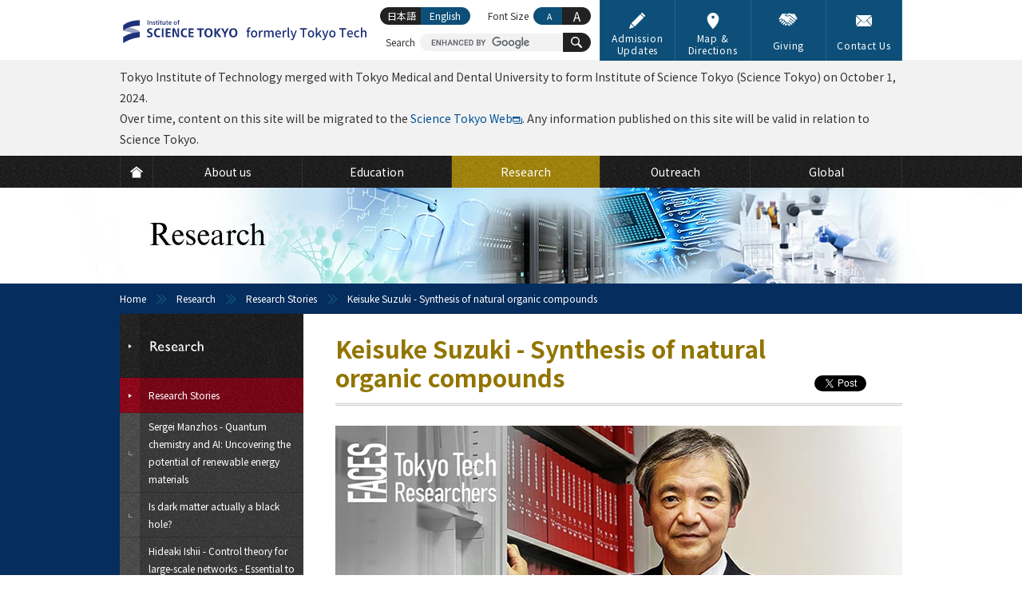

--- FILE ---
content_type: text/html; charset=UTF-8
request_url: https://www.titech.ac.jp/english/public-relations/research/stories/faces19-suzuki
body_size: 19174
content:
<?xml version="1.0" encoding="UTF-8"?>
<!DOCTYPE html PUBLIC "-//W3C//DTD XHTML 1.0 Transitional//EN" "http://www.w3.org/TR/xhtml1/DTD/xhtml1-transitional.dtd">
<html xmlns="http://www.w3.org/1999/xhtml" xmlns:og="http://ogp.me/ns#" xml:lang="en" lang="en" xmlns:og="http://opengraphprotocol.org/schema/">
<head>
<meta http-equiv="Content-Type" content="text/html; charset=utf-8" />
<meta http-equiv="Content-Style-Type" content="text/css" />
<meta http-equiv="Content-Script-Type" content="text/javascript" />
<meta name="verify-v1" content="2e/g2jAwGrA7LItr726JNTI2TORHz0dw75JZ14wOSYA=" />
<meta name="google-site-verification" content="OeeVN7TZ5YYMgmQeyUyOKjlj2j-gjWGWoEBixj_D7Ts" />
<meta name="viewport" content="width=device-width, initial-scale=1, user-scalable=yes" />
<meta name="format-detection" content="telephone=no" />
<link rel="stylesheet" type="text/css" href="/common/css/cmn-layout-pc.css" media="print,screen and (min-width: 641px)" />
<link rel="stylesheet" type="text/css" href="/common/css/cmn-layout-sp.css" media="screen and (max-width: 640px)" />
<link rel="stylesheet" type="text/css" href="/common/css/cmn-element-pc.css" media="print,screen and (min-width: 641px)" />
<link rel="stylesheet" type="text/css" href="/common/css/cmn-element-sp.css" media="screen and (max-width: 640px)" />
<link rel="stylesheet" type="text/css" href="/common/css/cmn-style-pc.css" media="print,screen and (min-width: 641px)" />
<link rel="stylesheet" type="text/css" href="/common/css/cmn-style-sp.css" media="screen and (max-width: 640px)" />
<link rel="stylesheet" type="text/css" href="/english/common/css/additional.css" media="all" />
<!--[if lt IE 9]>
<link rel="stylesheet" type="text/css" href="/common/css/cmn-layout-pc.css" media="all" />
<link rel="stylesheet" type="text/css" href="/common/css/cmn-element-pc.css" media="all" />
<link rel="stylesheet" type="text/css" href="/common/css/cmn-style-pc.css" media="all" />
<![endif]-->
<link rel="stylesheet" type="text/css" href="/common/css/rwd-print.css" media="print" />
<link rel="alternate stylesheet" type="text/css" href="/common/css/styleswitcherl.css" title="Large" />
<link rel="shortcut icon" type="image/x-icon" href="/common/img/favicon.ico" />
<script type="text/javascript" src="/common/js/webfontloader.js"></script>
<script type="text/javascript" src="/common/js/webfontloader-script.js"></script>
<script type="text/javascript" src="/common/js/jquery-3.4.1.min.js"></script>
<script type="text/javascript" src="/common/js/additional.js"></script>
<script type="text/javascript" src="/common/js/adjustment.js"></script>
<title>Keisuke Suzuki - Synthesis of natural organic compounds | Research Stories | Research | Science Tokyo formerly Tokyo Tech</title>
<meta name="keywords" content="Keisuke Suzuki - Synthesis of natural organic compounds,Tokyo Institute of Technology,Tokyo Tech,titech,university of science and technology,national university,education,research" />
    <meta name="description" content="Issue 19 ProfessorKeisuke Suzuki Department of Chemistry, School of Science Frontline of research on total synthesis of natural organic compounds It is hard..." />
    <link rel="canonical" href="https://www.titech.ac.jp/english/public-relations/research/stories/faces19-suzuki" />
	<meta property="og:title" content="Keisuke Suzuki - Synthesis of natural organic compounds " />
<meta property="og:type" content="article" />
<meta property="og:url" content="https://www.titech.ac.jp/english/public-relations/research/stories/faces19-suzuki" />
<meta property="og:image" content="https://www.titech.ac.jp/english/public-relations/img/index-pic-index-faces19-suzuki-en-0.jpg" />
<meta property="og:site_name" content="Tokyo Institute of Technology" />
<meta property="og:description" content="Issue 19 ProfessorKeisuke Suzuki Department of Chemistry, School of Science Frontline of research on total synthesis of natural organic compounds It is hard..." />
<meta property="fb:app_id" content="2309869772" />
<meta name="twitter:card" content="summary_large_image" />
<meta name="twitter:site" content="@tokyotech_en" />
<link rel="stylesheet" type="text/css" href="/public-relations/css/research-pc.css" media="print,screen and (min-width: 641px)">
<link rel="stylesheet" type="text/css" href="/public-relations/css/research-sp.css" media="screen and (max-width: 640px)">
<script>
  (function(i,s,o,g,r,a,m){i['GoogleAnalyticsObject']=r;i[r]=i[r]||function(){
  (i[r].q=i[r].q||[]).push(arguments)},i[r].l=1*new Date();a=s.createElement(o),
  m=s.getElementsByTagName(o)[0];a.async=1;a.src=g;m.parentNode.insertBefore(a,m)
  })(window,document,'script','https://www.google-analytics.com/analytics.js','ga');
  ga('create', 'UA-7676767-1', 'auto');
  ga('send', 'pageview');
</script>
<!-- Global site tag (gtag.js) - Google Analytics -->
<script async src="https://www.googletagmanager.com/gtag/js?id=G-VKBJ61GEPE"></script>
<script>
  window.dataLayer = window.dataLayer || [];
  function gtag(){dataLayer.push(arguments);}
  gtag('js', new Date());
  gtag('config', 'G-VKBJ61GEPE');
</script>
</head>
<body id="g04" class="englishPage">
<div id="header" class="new-header">
	<div data-id="headerIn">
		<div id="headerLogoWrap">
			<p id="headerLogo" class="headerLogo"><a class="headerLogoLink" href="/english"><img class="headerLogoImg" src="/common/img/logo-header-sp.svg" width="325" height="50" alt="Institute of Science Tokyo formerly Tokyo Tech"></a></p>
			<p id="headerMenuBtn01">
				<a href="javascript: void(0);">
                	<svg class="headerMenuBtn01-icon" width="25" height="25" viewBox="0 0 25 25" fill="none" xmlns="http://www.w3.org/2000/svg" role="img" aria-labelledby="icon-humberger-menu-title">
						<title id="icon-humberger-menu-title">menu button</title>
						<rect width="25" height="25" class="headerMenuBtn01-icon-background"></rect><path d="M1.72949 0H0.568184V9.37127H1.481V5.63177L1.40493 1.85366L2.65751 6.76457H3.19506L4.55921 1.7185L4.48314 5.63177V9.37127H5.39596V0H4.22958L2.93136 4.68564L1.72949 0Z" fill="#927500"></path><path d="M11.1243 5.03963V4.02913H8.04097V1.01694H11.5908V0H7.1028V9.37127H11.6364V8.36077H8.04097V5.03963H11.1243Z" fill="#927500"></path><path d="M18.0493 9.37127V0H17.101L17.0858 6.98984L14.2206 0H13.2672V9.37127H14.2155L14.2307 2.36856L17.096 9.37127H18.0493Z" fill="#927500"></path><path d="M24.4217 0H23.5139L23.4987 6.34621C23.492 6.62511 23.4565 6.89329 23.3922 7.15075C23.328 7.4082 23.235 7.63561 23.1133 7.83299C22.9882 8.03467 22.8344 8.19557 22.6518 8.31572C22.4693 8.43157 22.258 8.4895 22.0179 8.4895C21.7779 8.4895 21.5649 8.42943 21.379 8.30928C21.1964 8.18914 21.0443 8.03037 20.9226 7.83299C20.7975 7.63561 20.7011 7.4082 20.6335 7.15075C20.5693 6.89329 20.5355 6.62511 20.5321 6.34621L20.5118 0H19.6193L19.6091 6.34621C19.6125 6.78388 19.6734 7.1958 19.7917 7.58198C19.91 7.96387 20.074 8.29641 20.2836 8.57961C20.4932 8.8671 20.7451 9.09237 21.0392 9.25542C21.3333 9.41847 21.6596 9.5 22.0179 9.5C22.3695 9.5 22.6924 9.41847 22.9865 9.25542C23.2807 9.08808 23.5342 8.86066 23.7472 8.57317C23.9602 8.28997 24.1275 7.95743 24.2493 7.57554C24.371 7.19365 24.4318 6.78388 24.4318 6.34621L24.4217 0Z" fill="#927500"></path><rect y="11.5" width="3.97727" height="3.5" fill="#927500"></rect><rect x="5.68182" y="11.5" width="19.3182" height="3.5" fill="#927500"></rect><rect y="16.5" width="3.97727" height="3.5" fill="#927500"></rect><rect x="5.68182" y="16.5" width="19.3182" height="3.5" fill="#927500"></rect><rect y="21.5" width="3.97727" height="3.5" fill="#927500"></rect><rect x="5.68182" y="21.5" width="19.3182" height="3.5" fill="#927500"></rect>
					</svg>
				</a>
			</p>
			<div id="headerMenuSec01">
				<div id="headerMenuSec01In">
					<div id="scroller01">
						<div data-id="headerLinks">
							<ul class="headerLinks-list">
								<li class="headerLinks-list-item link01"><a href="/english/entrance-information" class="headerLinks-list-link">
									<img aria-hidden="true" alt="" class="headerLinks-list-icon" src="data:image/svg+xml;charset=utf8,%3Csvg%20width%3D%2222%22%20height%3D%2222%22%20viewBox%3D%220%200%2022%2022%22%20xmlns%3D%22http%3A%2F%2Fwww.w3.org%2F2000%2Fsvg%22%20fill%3D%22none%22%3E%3Cpath%20d%3D%22M2.2%2015.18l-2.2%206.82%206.82-2.2-4.62-4.62zM15.287%202.057l-12.32%2012.32%204.667%204.667%2012.32-12.32-4.667-4.667zM21.67%203.41l-3.08-3.08c-.44-.44-1.1-.44-1.54%200l-.99.99%204.62%204.62.99-.99c.44-.44.44-1.1%200-1.54z%22%20fill%3D%22%23fff%22%3E%3C%2Fpath%3E%3C%2Fsvg%3E">
									<span class="headerLinks-list-text">Admission Updates</span>
								</a></li>
								<li class="headerLinks-list-item link02"><a href="/english/0/maps" class="headerLinks-list-link">
									<img aria-hidden="true" alt="" class="headerLinks-list-icon" src="data:image/svg+xml;charset=utf8,%3Csvg%20width%3D%2222%22%20height%3D%2222%22%20viewBox%3D%220%200%2022%2022%22%20fill%3D%22none%22%20xmlns%3D%22http%3A%2F%2Fwww.w3.org%2F2000%2Fsvg%22%3E%3Cpath%20fill-rule%3D%22evenodd%22%20clip-rule%3D%22evenodd%22%20d%3D%22M2.95697%208.1875C2.95697%203.67289%206.56502%200%2011%200C15.4348%200%2019.043%203.67289%2019.043%208.18745C19.043%2010.8474%2017.7648%2013.9543%2015.2437%2017.422C13.3968%2019.9623%2011.5756%2021.725%2011.499%2021.7988C11.3596%2021.9331%2011.1798%2022%2011.0001%2022C10.815%2022%2010.6302%2021.9291%2010.4897%2021.7876C10.4132%2021.7106%208.59667%2019.8735%206.75322%2017.2976C4.23418%2013.7779%202.95697%2010.7128%202.95697%208.1875ZM11%208C12.1046%208%2013%207.10457%2013%206C13%204.89543%2012.1046%204%2011%204C9.89543%204%209%204.89543%209%206C9%207.10457%209.89543%208%2011%208Z%22%20fill%3D%22white%22%3E%3C%2Fpath%3E%3C%2Fsvg%3E">
									<span class="headerLinks-list-text">Map &amp; Directions</span>
								</a></li>
								<li class="headerLinks-list-item link03"><a href="/english/public-engagement/giving" class="headerLinks-list-link">
									<img aria-hidden="true" alt="" class="headerLinks-list-icon" src="data:image/svg+xml;charset=utf8,%3Csvg%20width%3D%2222%22%20height%3D%2222%22%20viewBox%3D%220%200%2022%2022%22%20xmlns%3D%22http%3A%2F%2Fwww.w3.org%2F2000%2Fsvg%22%20fill%3D%22none%22%3E%3Cpath%20d%3D%22M6.293%2013.778c.342-.301.376-.823.075-1.165l-.045-.052c-.144-.164-.348-.264-.567-.277h-.055c-.2%200-.394.073-.544.205l-1.107.972-1.008.885c-.341.302-.375.822-.075%201.165l.046.053c.301.342.823.376%201.166.075l.775-.68%201.339-1.181zM9.262%2015.844c-.2%200-.394.073-.544.205l-1.092.958c-.343.301-.377.823-.076%201.166.301.343.823.377%201.166.076l1.092-.958c.343-.301.377-.822.077-1.166-.157-.179-.384-.282-.622-.281zM3.726%2012.654c.343-.301.377-.823.076-1.166l-.014-.016c-.144-.165-.348-.266-.567-.279h-.055c-.2%200-.394.073-.544.205l-1.326%201.161c-.343.301-.377.823-.076%201.166.295.351.819.396%201.17.101l.011-.009.1-.088%201.009-.886.216-.189zM8.344%2014.967c.015-.219-.058-.435-.204-.599l-.012-.013c-.144-.164-.348-.264-.566-.277h-.055c-.2%200-.394.073-.544.205l-.13.114-1.339%201.176-.356.311c-.344.311-.37.841-.059%201.185.145.16.346.258.562.274.219.015.435-.058.599-.204l1.824-1.601c.166-.145.267-.351.28-.571zM19.271%2012.327l-6.434-5.243c-2.464%201.308-4.209.635-5.043.102-.435-.284-.557-.866-.274-1.301.088-.135.21-.245.353-.32l2.144-1.139-.158-.02c-1.935.306-3.89.474-5.849.504l-3.749%206.097.836.637.982-.863c.682-.599%201.721-.531%202.319.151l.014.017c.197.225.327.501.378.795.298-.203.655-.301%201.015-.277.435.027.842.227%201.128.556l.046.053c.288.327.434.755.404%201.19v.002l.227-.007c.435.027.842.227%201.128.556l.062.074-.051-.06c.289.327.435.756.405%201.191l-.003.016c.9-.064%201.682.614%201.746%201.514l.001.226c-.02.283-.114.555-.272.791l1.763%201.017c.387.219.877.089%201.105-.293.216-.364.111-.834-.24-1.071l-2.807-1.945-.005-.006-.189-.131c-.183-.132-.225-.387-.094-.571.129-.179.376-.224.559-.102l3.959%202.743c.365.253.867.162%201.12-.203.248-.363.161-.859-.197-1.114l-3.94-2.794-.006-.006c-.184-.131-.227-.386-.096-.571.131-.184.386-.227.571-.096l4.417%203.134c.386.273.921.181%201.193-.206.264-.374.187-.889-.174-1.17l-4.753-3.425c-.188-.125-.239-.379-.113-.567.125-.188.379-.238.567-.113l.021.015.325.232h.004l4.405%203.173.022.019.073.052.04.031.079.054c.368.264.878.193%201.161-.16.169-.214.224-.496.147-.758-.047-.162-.143-.305-.274-.411zM17.548%204.866c-.804.331-1.7.364-2.526.092l-2.176-.707c-.301-.095-.627-.067-.907.079l-.738.392-.023.012-2.923%201.553-.07.108.053.104c.86.549%202.333.949%204.441-.261.147-.084.33-.069.462.038l6.645%205.416c.093.076.176.162.249.257l1.643-1.644-3.502-5.696-.627.257zM20.016%2012.245l-.138-.174c-.064-.083-.136-.159-.217-.225l-6.647-5.415c-.068-.054-.162-.062-.237-.019-2.195%201.26-3.738.835-4.646.256-.096-.06-.151-.168-.144-.281.005-.116.072-.221.176-.273l3.683-1.956c.327-.171.709-.205%201.06-.093l2.176.705c.781.257%201.629.227%202.39-.086l.784-.321%203.671%205.97-1.912%201.912zm-7.137-6.258c.14%200%20.275.047.384.135l6.646%205.416.133.121%201.384-1.384-3.332-5.421-.471.193c-.848.349-1.793.383-2.664.096l-2.175-.706c-.25-.079-.522-.054-.754.067l-3.571%201.898c.827.481%202.189.774%204.121-.336.091-.052.194-.08.299-.081z%22%20fill%3D%22%23fff%22%3E%3C%2Fpath%3E%3C%2Fsvg%3E">
									<span class="headerLinks-list-text">Giving</span>
								</a></li>
								<li class="headerLinks-list-item link04"><a href="/english/0/contact" class="headerLinks-list-link">
									<img aria-hidden="true" alt="" class="headerLinks-list-icon" src="data:image/svg+xml;charset=utf8,%3Csvg%20width%3D%2222%22%20height%3D%2222%22%20viewBox%3D%220%200%2022%2022%22%20xmlns%3D%22http%3A%2F%2Fwww.w3.org%2F2000%2Fsvg%22%20fill%3D%22none%22%3E%3Cpath%20d%3D%22M1.787%2018.74c-1.761%200-.029-1.787-.029-1.787l4.489-4.933c.437-.48%201.279-1.208%201.772-.806.493.402%201.15%201.216%201.608%201.675l.928.929c.498.441.88%200%20.88%200l.95-.936c.462-.455%201.124-1.25%201.617-1.619.493-.37%201.332.333%201.768.814l4.463%204.931c1.761%201.732.029%201.732.029%201.732h-18.475zm.762-4.059c-.437.48-1.074%201.315-1.505%201.8-.487.547-1.043.962-1.043.004l.021-9.624c.002-.649-.016-1.886.427-1.664.165.083.39.254.697.561l3.633%202.972c.502.411%201.209.913%201.441%201.248.146.211.213.457.002.669l-3.671%204.034zm10.451-3.182c-.502.412-1.722%201.999-2%202-.278%200-1.496-1.591-2-2l-7.227-6.632c-.504-.408-1.372-1.231-.94-1.451.312-.159.856-.157.856-.157h18.574c1.672%200%20.822.826.822.826l-8.085%207.415zm7.956%204.981c-.432-.484-1.07-1.32-1.506-1.8l-3.669-4.035c-.213-.212-.146-.458%200-.669.231-.335.939-.837%201.442-1.248l2.724-2.229c.502-.411%201.162-1.083%201.605-1.305.443-.222.424%201.016.425%201.664l.023%209.624c0%20.958-.557.543-1.044-.004z%22%20fill%3D%22%23fff%22%3E%3C%2Fpath%3E%3C%2Fsvg%3E">
									<span class="headerLinks-list-text">Contact Us</span>
								</a></li>
							</ul>
						<!-- /headerLinks --></div>
						<div id="gNavi">
							<ul class="gNavi-list">
								<li id="gNav01" class="gNavi-list-item"><a href="/english" class="gNavi-list-link">
									<span>
										<svg class="gNavi-list-icon" width="22" height="22" viewBox="0 0 22 22" fill="none" xmlns="http://www.w3.org/2000/svg" role="img" aria-labelledby="icon-home-title icon-home-desc">
											<title id="icon-home-title">HOME</title>
											<desc id="icon-home-desc">Button to go to TOP page</desc>
											<path d="M10.9999 1.82068L0 10.6008L1.69151 12.4636L10.7025 5.24503C10.8763 5.10585 11.1234 5.10585 11.2973 5.24503L20.3083 12.4636L22 10.6008L10.9999 1.82068Z" fill="white"/><path d="M10.9999 6.22607L3.62456 12.125V21.3492H18.3752V12.125L10.9999 6.22607Z" fill="white"/>
										</svg>
									</span>
								</a></li>
								<li id="gNav02" class="gNavi-list-item"><a href="/english/about" class="gNavi-list-link">
									<span class="gNavi-list-text">About us</span>
								</a></li>
								<li id="gNav03" class="gNavi-list-item"><a href="/english/education" class="gNavi-list-link">
									<span class="gNavi-list-text">Education</span>
								</a></li>
								<li id="gNav04" class="gNavi-list-item"><a href="/english/research" class="gNavi-list-link">
									<span class="gNavi-list-text">Research</span>
								</a></li>
								<li id="gNav05" class="gNavi-list-item"><a href="/english/outreach" class="gNavi-list-link">
									<span class="gNavi-list-text">Outreach</span>
								</a></li>
								<li id="gNav06" class="gNavi-list-item"><a href="/english/global" class="gNavi-list-link">
									<span class="gNavi-list-text">Global</span>
								</a></li>
							</ul>
						<!-- /gNavi --></div>
						<div id="tNavi">
							<ul class="tNavi-list">
								<li id="tNav01" class="tNavi-list-item"><a href="https://admissions.isct.ac.jp/en" target="_blank" class="tNavi-list-link">
									<span class="tNavi-list-text">Science Tokyo Prospective students</span>
								</a></li>
								<li id="tNav02" class="tNavi-list-item"><a href="/english/industry-researchers" class="tNavi-list-link">
									<span class="tNavi-list-text">Industry and Researchers</span>
								</a></li>
								<li id="tNav02-ori" class="tNavi-list-item"><a href="https://www.ori.titech.ac.jp/en/" target="_blank" onclick="ga('send', 'event', 'TopLink', 'Click', 'tNav-ori-e', {'nonInteraction': 1});" class="tNavi-list-link">
									<span class="tNavi-list-text">Potential Collaborators</span>
								</a></li>
								<li id="tNav03" class="tNavi-list-item"><a href="/english/alumni" class="tNavi-list-link">
									<span class="tNavi-list-text">Alumni</span>
								</a></li>
								<li id="tNav04" class="tNavi-list-item"><a href="/english/students" class="tNavi-list-link">
									<span class="tNavi-list-text">Current Students</span>
								</a></li>
								<li id="tNav05" class="tNavi-list-item"><a href="/english/staff" class="tNavi-list-link">
									<span class="tNavi-list-text">Faculty and Staff (internal)</span>
								</a></li>
							</ul>
						<!-- /tNavi --></div>
					<!--/scroller01--></div>
				<!-- /headerMenuSec01In --></div>
			<!-- /headerMenuSec01 --></div>
		<!-- /headerLogoWrap --></div>
		<p class="section header-info">Tokyo Institute of Technology merged with Tokyo Medical and Dental University to form Institute of Science Tokyo (Science Tokyo) on October 1, 2024.<br>Over time, content on this site will be migrated to the <a href="https://www.isct.ac.jp/en" target="_blank">Science Tokyo Web</a><img src="/common/img/ico-window01.svg" width="12" height="9" alt="(External site)">. Any information published on this site will be valid in relation to Science Tokyo.</p>
    	<p data-id="headerLogoPrint01"><img src="/common/img/logo-print01.gif" width="980" height="80" alt="東京工業大学　Tokyo Institute of Technology" /></p>
		<div id="headerSpBox01" data-id="headerSpBox01">
			<div data-id="headerSearch">
				<p class="headerSearch-text">Search</p>
				<form action="/english/site-search" id="cse-search-box" class="headerSearch-form">
					<input type="hidden" name="cx" value="016737275621795016578:eswxud3t8mw" />
					<input type="hidden" name="cof" value="FORID:10" />
					<input type="hidden" name="ie" value="UTF-8" />
					<p class="headerSearch-form-text"><input class="headerSearch-form-input" type="text" name="q" value="" maxlength="300" /></p>
					<button name="sa" class="headerSearch-icon-wrapper">
						<svg class="headerSearch-icon" width="22" height="22" viewBox="0 0 22 22" fill="#fff" xmlns="http://www.w3.org/2000/svg" role="img" aria-labelledby="icon-search-title">
							<title id="icon-search-title">Buttons for searching within the site</title>
							<path d="M14.6922 2.51734C11.336 -0.838788 5.87369 -0.838788 2.51756 2.51734C-0.837843 5.8742 -0.837843 11.3358 2.51756 14.6927C5.50628 17.6807 10.1611 18.0008 13.515 15.6676C13.5856 16.0015 13.7471 16.3202 14.0068 16.5799L18.8944 21.4675C19.6067 22.1783 20.7576 22.1783 21.4663 21.4675C22.1778 20.756 22.1778 19.605 21.4663 18.8957L16.5787 14.0066C16.3204 13.7491 16.001 13.5868 15.6671 13.5162C18.0017 10.1616 17.6816 5.50752 14.6922 2.51734ZM13.1491 13.1496C10.6434 15.6552 6.56558 15.6552 4.06066 13.1496C1.55648 10.6439 1.55648 6.56681 4.06066 4.06118C6.56558 1.55626 10.6434 1.55626 13.1491 4.06118C15.6547 6.56681 15.6547 10.6439 13.1491 13.1496Z" fill="white"/>
						</svg>
						<span class="headerSearch-icon-text">Search</span>
					</button>
				</form>
				<script type="text/javascript" src="//cse.google.com/brand?form=cse-search-box&lang=en" async></script>
			<!-- /headerSearch --></div>
			<div data-id="headerLang" id="headerLang">
				<ul class="headerLang-list">
					<li class="headerLang-list-item ja"><a href="/public-relations/research/stories/faces19-suzuki" class="headerLang-list-link">日本語</a></li>
					<li class="headerLang-list-item en"><a href="#" class="headerLang-list-link active">English</a></li>
				</ul>
			<!-- /headerLang --></div>
		<!-- /headerSpBox01 --></div>
		<div data-id="headerFont">
			<p class="headerFont-text">Font Size</p>
			<ul class="headerFont-list">
				<li class="headerFont-list-item fDefault"><a href="javascript:void(0);" class="headerFont-list-link" onclick="setActiveStyleSheet('Default'); return false;"><abbr title="Default Font Size">A</abbr></a></li>
				<li class="headerFont-list-item fLarge"><a href="javascript:void(0);" class="headerFont-list-link" onclick="setActiveStyleSheet('Large'); return false;"><abbr title="Large Font Size">A</abbr></a></li>
			</ul>
		<!-- /headerFont --></div>
	<!-- /headerIn --></div>
<!-- /header --></div>
<div id="mainImg" class="type03">
 <p>Research</p>
<!-- /mainImg --></div>
<div id="breadcrumb">
<ul>
<li class="home"><a href="/english/">Home</a></li>
<li><a href="/english/research">Research</a></li>
<li><a href="/english/public-relations/research/stories">Research Stories</a></li>
<li class="last">Keisuke Suzuki - Synthesis of natural organic compounds</li>
</ul>
<!-- /breadcrumb --></div>
<div id="wrapper">
	<div id="contents">
		<div id="contentsIn">
			<div id="lNaviBtnBox01">
				<p class="lNaviBtn01"><a href="javascript: void(0);"><img src="/img/research-sp-txt-lnavbtn01-e.png" width="50" height="11" alt="Research" /></a></p>
				<p class="headerBack01"><a href="/english/research"><img src="/img/btn-header-back01-e.gif" width="64" height="48" alt="Back" /></a></p>
			<!-- /lNaviBtnBox01 --></div>
		    <div id="main">
				<div id="mainIn">
					<div class="h1_category01">
						<ul class="ul_sns_head01">
							<li>
								<script type="text/javascript">
									document.write('<iframe src="//www.facebook.com/plugins/like.php?locale=en_US&href='+encodeURIComponent(document.URL)+'&amp;width=110&amp;height=20&amp;colorscheme=light&amp;layout=button_count&amp;action=like&amp;show_faces=false&amp;send=false" scrolling="no" frameborder="0" style="border:none; overflow:hidden; width:110px; height:20px;" allowTransparency="true"></iframe>');
								</script>
							</li>
							<li>
								<script type="text/javascript">
									document.write('<iframe src="https://www.facebook.com/plugins/share_button.php?locale=en_US&amp;href='+encodeURIComponent(document.URL)+'&amp;layout=button&amp;size=small&amp;mobile_iframe=true&amp;width=61&amp;height=20&amp;appId" width="61" height="20" style="border:none;overflow:hidden" scrolling="no" frameborder="0" allowTransparency="true" allow="encrypted-media"></iframe>');
								</script>
							</li>
							<li><a href="https://twitter.com/share?ref_src=twsrc%5Etfw" class="twitter-share-button" data-show-count="false">Tweet</a>
							<script async src="https://platform.twitter.com/widgets.js"></script></li>
						</ul>
						<h1>Keisuke Suzuki - Synthesis of natural organic compounds</h1>
					<!-- /h1_category01 --></div>
					<div class="tit_sub_area01 tit_sub_area02">
						<ul class="ul_sns_head_sp01 ul_sns_head_sp02">
							<li>
								<script type="text/javascript">
									document.write('<iframe src="//www.facebook.com/plugins/like.php?locale=en_US&href='+encodeURIComponent(document.URL)+'&amp;width=80&amp;height=20&amp;colorscheme=light&amp;layout=button_count&amp;action=like&amp;show_faces=false&amp;send=false" scrolling="no" frameborder="0" style="border:none; overflow:hidden; width:80px; height:20px;" allowTransparency="true"></iframe>');
								</script>
							</li>
							<li>
								<script type="text/javascript">
									document.write('<iframe src="https://www.facebook.com/plugins/share_button.php?locale=en_US&amp;href='+encodeURIComponent(document.URL)+'&amp;layout=button&amp;size=small&amp;mobile_iframe=true&amp;width=61&amp;height=20&amp;appId" width="61" height="20" style="border:none;overflow:hidden" scrolling="no" frameborder="0" allowTransparency="true" allow="encrypted-media"></iframe>');
								</script>
							</li>
							<li><a href="https://twitter.com/share?ref_src=twsrc%5Etfw" class="twitter-share-button" data-show-count="false">Tweet</a>
							<script async src="https://platform.twitter.com/widgets.js"></script></li>
						</ul>
					<!-- /tit_sub_area01 --></div>
			        <div class="section spSection01">
<p class="fieldblock"><img src="/english/public-relations/img/110-faces19-suzuki-title.jpg" alt="Keisuke Suzuki - Synthesis of natural organic compounds" /></p>
<div class="fieldblock"><div class="storieBox">
		<div>
			<p class="volBoxEn"><span>Issue </span>19</p>
			<div class="storieTxtEn">
				<p class="storieNameEn"><span class="fzSS mr10">Professor</span>Keisuke Suzuki</p>
				<p class="affi">Department of Chemistry, School of Science</p>
			</div>
		</div>
	<!-- /storieBox --></div></div>
<h2 class="fieldblock">Frontline of research on total synthesis of natural organic compounds</h2>
<div class="fieldblock">
<p class="mb20">It is hard to imagine today's world without the medicines that keep us healthy or the plastic products that bring convenience to our everyday lives. Despite their diversity, these products — called <i>organic compounds</i> — share the feature of a carbon skeleton making up their backbone. In addition to itself, carbon also bonds easily with elements such as hydrogen, oxygen, and nitrogen, making the number of potential organic compounds formed through the combination of these elements infinite. </p>
<p class="mb20">Except for water and minerals, our bodies are composed mostly of organic compounds, with the sixty trillion cells in each of us surrounded by nucleic acids, proteins, carbohydrates, and fats working in concert to maintain life. When this harmony is disturbed, illness usually results. In the past, our ancestors sought cures in their natural environment. They found through experience that natural organic compounds in animals, plants, and microorganisms had special qualities and benefits.</p>
</div>
    <div class="imgSection01 fieldblock">
        <p class="imgL01 taC w340 mr20 sp_mr00">
            <img src="/english/public-relations/img/110-faces19-suzuki-01.jpg" width="340" alt="Professor Keisuke Suzuki" />
        </p>
        <div>
            <p>The problem was that many of the most effective ingredients of these were rare in nature and hard to come by. In today's world, the artificial synthesis of organic compounds is commonplace, but this was not the case before the late nineteenth century. It wasn't until 1882 that German chemist Friedrich <a id="blk1-note1u" class="scroll" href="#blk1-note1" title="Wöhler discovered crystalized urea by chance while heating ammonium cyanate. He showed that organic compounds could be synthesized from inorganic compounds.">Wöhler<sup>1</sup></a>&nbsp;accidentally discovered that an organic compound, urea, was produced when he heated an inorganic compound — ammonium cyanate — in a test tube. This marked the birth of artificial organic synthesis and the beginning of a new area of science. Today, organic compounds artificially produced from coal and petroleum, fabrics, and highly functional materials such as organic electroluminescence materials are indispensable in our daily lives. Added to these are the numerous designed and synthesized pharmaceuticals inspired by the structure of natural organic compounds.</p>
        </div>
    </div>
<div class="fieldblock">
<p>According to Professor Keisuke Suzuki, <span class="fwB">"There is a fine line between a drug and a poison, and it is often the case that natural organic compounds are both bioactive and toxic. If we change the molecular structure, however, we can increase bioactivity and decrease toxicity. Take <i>ivermectin</i>, for example, a compound discovered by Nobel Prize winning Japanese biochemist Satoshi Omura. Its discovery made it possible to prevent blindness caused by onchocerciasis, a parasitic disease affecting millions in Africa. Ivermectin was developed by hydrogenating <i>avermectin</i>, a product of microorganisms in soil samples collected in Shizuoka Prefecture. This massive potential is what makes organic synthesis so attractive."</span></p>
</div>
	<div class="taC clearfix fieldblock">
		<p><img src="/english/public-relations/img/110-faces19-suzuki-02.gif" alt="Examples of synthesized natural organic compounds" /></p>
		<p class="caption">Examples of synthesized natural organic compounds</p>
	</div>
<div class="fieldblock">
<p class="mb20">While the above modification of natural product structures is called relay synthesis, there is another distinct approach known as total synthesis. Starting from scratch, that is, with simple easily available materials, researchers seek to synthesize compounds with complex structures via a number of reactions, a process called multistep synthesis. The synthesis of compounds with complex structures requires the selection of suitable starting materials, the application of appropriate reactions in the appropriate order, and the selective cleavage and recombination of chemical bonds, all of which present quite a challenge. Suzuki sought to meet these challenges as a pioneer in the field of organic synthesis.</p>
<p class="mb20">There are two major facets of organic synthesis research — the development of reactions utilized in synthesis and the strategic planning to combine synthesis reactions. In terms of the former, Suzuki developed innovative methods for the construction of carbon skeletons and <a id="blk1-note2u" class="scroll" href="#blk1-note2" title="An asymmetric carbon atom is attached to four different substituents. The four substituents can be arranged in space in two different ways that are mirror images of each other (isomers), which leads to the creation of so-called left-handed and right-handed versions of the same molecules. A compound with (n) asymmetric carbon atoms has 2n isomers (diastereoisomers), which are hard to separate. However, chemical reactions have recently enabled us to develop a method of acquiring the necessary isomers. This is called stereocontrolled synthesis.">stereocontrolled synthesis<sup>2</sup></a> utilizing chemical species with high reactivity such as benzyne and nitrile oxide. In terms of the latter, he successfully achieved a wide variety of syntheses targeting the hybrid structure of natural organic compounds, in which structural complexities derive from different biosynthetic pathways such as carbohydrates, terpene (biological material produced by a variety of plants, insects, and fungi), and <a id="blk1-note3u" class="scroll" href="#blk1-note3" title="Polyketides are compounds with cyclic structures that are produced by certain living organisms. They comprise a wide range of complex compounds produced when acyclic ketone is synthesized from acetyl-CoA and malonyl-CoA. Many pharmaceutical products and agricultural chemicals are derived from polyketides.">polyketides<sup>3</sup></a>.</p>
</div>
<h2 class="fieldblock">Organic synthesis is like working a puzzle</h2>
<div class="fieldblock">
<p class="mb20">Suzuki says that organic synthesis is like working a jigsaw puzzle. Imagining the completed form of the compound he wants to create, Suzuki then takes the pieces apart in his brain, designs a combination of pieces, and rebuilds the structure. This is not, however, as easy as it sounds. In order to construct a complete compound, three elements are essential. </p>
<p class="mb20">Of primary importance is the design of the basic skeleton. As mentioned, organic compounds consist of carbons. However, these carbons have a wide range of structures. Higher fatty acids such as linoleic acid have a linear chain structure while steroids have a multi-cyclic structure. The first step in the synthesis of compounds is to understand the basic skeleton of the molecules to be produced and search for a method of construction.</p>
<p class="mb20">The second important element is that of functional groups. Functional groups are specific clusters of atoms attached to the carbon chains that are responsible for chemical reactions and provide chemical characteristics to specific molecules. Organic molecules can be compared to fish, where carbon skeletons are the fish bones and their functional groups are the fish meat.</p>
<p class="mb20">The third important element is stereochemical control. Suzuki explains this using the flounder as an example. Some flounders have eyes on the left side of their heads while others have them on the right. <span class="fwB">"Flounders are similar but completely different,"</span> he says, <span class="fwB">"which makes them wonderfully analogous to our research. If we want to make a flounder with eyes on the left side, we need to make a structure specific to that left-eyed species and add some meat to complete the body. The key to successful synthesis is the combination of three elements — creating carbon skeletons, arranging functionalities, and controlling stereochemistry."</span></p>
</div>
	<div class="taC clearfix fieldblock">
		<p><img src="/english/public-relations/img/110-faces19-suzuki-03.gif" alt="Three elements of synthesis" /></p>
		<p class="caption">Three elements of synthesis</p>
	</div>
    <div class="imgSection01 fieldblock">
        <p class="imgR01 taC w340 ml20 sp_ml00">
            <img src="/english/public-relations/img/110-faces19-suzuki-04.jpg" width="340" alt="Professor Keisuke Suzuki" />
        </p>
        <div>
            <p>It sounds easy, but there are many difficulties in the process of synthesis. <a id="blk1-note4u" class="scroll" href="#blk1-note4" title="Mukaiyama has been engaged in the development of a wide variety of unique organic compound reactions, including the Mukaiyama aldol reaction. Recipient of the prestigious Order of Cultural Merit, he is Tokyo Tech's honorary professor, and professor emeritus at the University of Tokyo and the Tokyo University of Science. He was previously researcher emeritus at Kitazato University Center for Basic Research.">Teruaki Mukaiyama<sup>4</sup></a>, Suzuki's mentor at the University of Tokyo, focused on the development of new reactions because he saw this as the way to produce <i>something from nothing</i>. He complimented this with synthetic studies, which he saw as the way to apply results from the new reactions to other bigger possibilities. This thinking motivated Suzuki to pursue the development of reactions. He was also secretly looking into synthetic studies, which at the time were unrelated to his graduate work. His experience in both fields, however, boosted his research work after he accepted a position at Keio University.</p>
        </div>
    </div>
<div class="fieldblock">
<p>In reality, reactions and syntheses are two sides of the same coin, which means that we need both in our research. It is really just like mountain climbing. The development of reactions is like the preparation for the climb, while making synthesis plans is like selecting a route. It takes good equipment and the right route to make it to the top. Suzuki mentions another challenge that needs to be overcome before the summit of the mountain can be reached.</p>
</div>
<div class="fieldblock">
<p class="mb20"><span class="fwB">"Molecules with complex structures have strong characteristics and are hard to manipulate. Returning to our analogy of mountain climbing, it's like we are facing an obstacle preventing us from making the final push to the summit. I have experienced such obstacles in my work and have broken through. In research, just as in mountain climbing, reaching the peak is the greatest reward."</span></p>
<p class="mb20">The challenge lies in the acquisition of pure compounds. Natural organic compounds with complex structures are chemically unstable and often hard to purify due to their special characteristics. In addition, if the target compounds are water-soluble, everything becomes even harder in terms of synthesis and final purification. This interferes with the synthesis of natural organic compounds with complex structures, which is a challenge for the future.</p>
</div>
<h2 class="fieldblock">Nature is testing us</h2>
    <div class="imgSection01 fieldblock">
        <p class="imgL01 taC w340 mr20 sp_mr00">
            <img src="/english/public-relations/img/110-faces19-suzuki-05.jpg" width="340" alt="Professor Keisuke Suzuki" />
        </p>
        <div>
            <p><span class="fwB">"Many molecules that play specific roles in nature have attractive structures. We aim to produce such molecules through organic synthesis. Although nature has no difficulty in creating such molecules, we are forced to endure the process of trial and error. We sometimes feel that nature is testing us. It is this difficulty that appeals to me. Every day is a new intellectual challenge,"</span> Suzuki, who is now engaged in the synthesis of safflower pigments and antibiotics, says.</p>
        </div>
    </div>
<div class="fieldblock">
<p class="mb20">In 2015, Suzuki's research was recognized with the Japan Academy Prize. <span class="fwB">"I was deeply honored to receive such a prestigious award even though I have not yet reached my goal. This award has motivated me to exert even more effort in my work,"</span> he says.</p>
<p class="mb20">Suzuki always keeps in mind the slogans of his mentor Mukaiyama: "The deeper you dig with faith, the newer you find," and "Honesty, cheerfulness, passion." He also clearly recalls the words of another mentor in his second hometown, Dieter Seebach, professor emeritus at the Swiss Federal Institute of Technology in Zurich: "One can certainly plan research, but not the results."</p>
<p class="mb20"><span class="fwB">"I focus on curiosity-driven research,"</span> says Suzuki. <span class="fwB">"Research that goes as planned does not mean it is successful. We conduct research partly in the hope of finding something new even if our research does not go as smoothly as planned. I want students to learn the fundamentals, but I also want them to establish innovative hypotheses and develop their own research. Don't be afraid of mistakes. From unexpected results emerges new value."</span></p>
</div>
        <div class="sectionLv4 fzS mb10 fieldblock">
            <p id="blk1-note1"><a class="scroll" href="#blk1-note1u">1 <span class="fwB">Friedrich Wöhler  (1800-1882)</span></a></p>
            <p class="mb20">Wöhler discovered crystalized urea by chance while heating ammonium cyanate. He showed that organic compounds could be synthesized from inorganic compounds.</p>
            <p id="blk1-note2"><a class="scroll" href="#blk1-note2u">2 <span class="fwB">Stereocontrolled synthesis</span></a></p>
            <p class="mb20">An asymmetric carbon atom is attached to four different substituents. The four substituents can be arranged in space in two different ways that are mirror images of each other (isomers), which leads to the creation of so-called left-handed and right-handed versions of the same molecules. A compound with (n) asymmetric carbon atoms has 2<sup>n</sup> isomers (diastereoisomers), which are hard to separate. However, chemical reactions have recently enabled us to develop a method of acquiring the necessary isomers. This is called stereocontrolled synthesis.</p>
            <p id="blk1-note3"><a class="scroll" href="#blk1-note3u">3 <span class="fwB">Polyketides</span></a></p>
            <p class="mb20">Polyketides are compounds with cyclic structures that are produced by certain living organisms. They comprise a wide range of complex compounds produced when acyclic ketone is synthesized from acetyl-CoA and malonyl-CoA. Many pharmaceutical products and agricultural chemicals are derived from polyketides.</p>
            <p id="blk1-note4"><a class="scroll" href="#blk1-note4u">4 <span class="fwB">Teruaki Mukaiyama  (1927- )</span></a></p>
            <p class="mb20">Mukaiyama has been engaged in the development of a wide variety of unique organic compound reactions, including the Mukaiyama aldol reaction. Recipient of the prestigious Order of Cultural Merit, he is Tokyo Tech's honorary professor, and professor emeritus at the University of Tokyo and the Tokyo University of Science. He was previously researcher emeritus at Kitazato University Center for Basic Research.</p>
        <!-- /sectionLv4 --></div>
<div class="fieldblock"><div class="imgSection01 prof mb40">
  	<p class="imgL01 mr20 sp_mr00"><img src="/english/public-relations/img/110-faces19-suzuki-06.jpg" width="240" height="340" alt="Professor Keisuke Suzuki"></p>
<div class="ftBox">
			<p><span class="fwB">Keisuke Suzuki</span></p>
			<p class="mb10">Profile</p>
			<ul class="ul_type13 w4em">
							<li><span class="date">2016</span><span class="text">Professor, School of Science, Tokyo Institute of Technology</span></li>
							<li><span class="date">2010</span><span class="text">Visiting Professor, University of Regensburg</span></li>
							<li><span class="date">1998</span><span class="text">Professor, Graduate School of Science and Engineering, Tokyo Institute of Technology</span></li>
							<li><span class="date">1996</span><span class="text">Professor, School of Science, Tokyo Institute of Technology</span></li>
							<li><span class="date">1994</span><span class="text">Professor, Faculty of Science and Technology, Keio University</span></li>
							<li><span class="date">1990</span><span class="text">Visiting Professor, Swiss Federal Institute of Technology in Zurich <!-- (ETH Zurich) --></span></li>
							<li><span class="date">1989</span><span class="text">Associate Professor, Faculty of Science and Technology, Keio University</span></li>
							<li><span class="date">1987</span><span class="text">Junior Associate Professor, Faculty of Science and Technology, Keio University</span></li>
							<li><span class="date">1983</span><span class="text">Assistant Professor, Faculty of Science and Technology, Keio University</span></li>
							<li><span class="date">1983</span><span class="text">PhD in Science, Department of Chemistry, Graduate School of Science, University of Tokyo</span></li>
							<li><span class="date">1978</span><span class="text">Bachelor of Science, Department of Chemistry, Faculty of Science, University of Tokyo</span></li>
			</ul>
		<!-- /ftBox --></div>
<!-- /imgSection01 prof mb40--></div>
<ul class="ul_type01 mb10">
				<li class="window"><a target="_blank" href="http://search.star.titech.ac.jp/titech-ss/pursuer.act?event=outside&amp;key_rid=1000070812&amp;lang=en">Researcher Profile | Tokyo Tech STAR Search - Keisuke Suzuki</a></li>
				<li class="window"><a target="_blank" href="http://www.org-synth.chem.sci.titech.ac.jp/suzukilab/?page_id=31">Suzuki-Ohmori Research Group</a></li>
				<li><a href="/english/news/2015/030731.html">Professor Keisuke Suzuki receives Japan Academy Prize | Tokyo Tech News</a></li>
				<li class="window"><a target="_blank" href="https://educ.titech.ac.jp/chem/eng/">Department of Chemistry, School of Science</a></li>
			</ul></div>
    <div class="boxBorder01 imgSection01 mb20">
<p class="imgL01 mb05 mr20 sp_mr20"><a href="/english/about/organization/schools/organization01.html" onclick="ga('send', 'event', 'ModuleLink', 'Click', 'schoolSci_Img_e', {'nonInteraction': 1});"><img src="/common/img/btn-organization01-no.jpg" width="240" height="96" class="over" alt="School of Science" /></a></p>
<p class="fzS mt05 mb05"><span class="fwB">School of Science &#8212;Exploring the Truth and Creating Knowledge&#8212;</span><br />
Information on School of Science inaugurated in April 2016</p>
<p class="fzS"><a href="/english/about/organization/schools/organization01.html" onclick="ga('send', 'event', 'ModuleLink', 'Click', 'schoolSci_Txt_e', {'nonInteraction': 1});">School of Science</a></p>
<p class="fzS"><a href="https://educ.titech.ac.jp/eng/" target="_blank" onclick="ga('send', 'event', 'ModuleLink', 'Click', 'schoolSci_educ_Txt_e', {'nonInteraction': 1});">Schools, Departments, and Institute for Liberal Arts</a><span class="ico_signage01"><img src="/common/img/ico-window01.svg" width="12" height="9" alt="outer" /></span></p>
<!-- /boxBorder01 --></div>
    <div class="spframe boxBorder01 pt00 pr00 pb00 pl00 mb30">
    <div class="spsize flL pl20 mr20 sp_mb30">
        <p><a href="/english/gallery/index.html" onclick="ga('send', 'event', 'ModuleLink', 'Click', 'STGallery_Img_e', {'nonInteraction': 1});"><img src="/english/common/img/btn-special-no.gif" width="74" height="137" class="over" alt="SPECIAL TOPICS" /></a></p>
    <!-- /img --></div>
    <div class="fzS mt10 mb10 mr20 sp_pl20">
        <p>The Special Topics component of the Tokyo Tech Website shines a spotlight on recent developments in research and education, achievements of its community members, and special events and news from the Institute.</p>
        <p>Past features can be viewed in the <a href="/english/gallery/index.html" onclick="ga('send', 'event', 'ModuleLink', 'Click', 'STGallery_Txt_e', {'nonInteraction': 1});">Special Topics Gallery</a>.</p>
    <!-- /txt --></div>
</div>
<div class="fieldblock"><p class="fwB taR">Published: June 2016</p></div>
						<div class="boxContactWrapper clearfix">
<p></p>
<p></p>
<p></p>
						</div>
					</div>
				<!-- /mainIn --></div>
			<!-- /main --></div>
			<div id="sub">
				<div id="subIn">
					<div id="scroller02">
						<p class="lNavi_label"><a href="/english/research"><img src="/english/common/img/lnavi-label03.gif" width="230" height="240" alt="Research" /></a></p>
<div id="lNavi">
<ul>
        <li><a href="/english/public-relations/research/stories"><span>Research Stories</span></a>
<ul>
		<li><a href="/english/public-relations/research/stories/faces45-manzhos"><span>Sergei Manzhos - Quantum chemistry and AI: Uncovering the potential of renewable energy materials</span></a></li>
		<li><a href="/english/public-relations/research/stories/next09-suyama"><span>Is dark matter actually a black hole?</span></a></li>
		<li><a href="/english/public-relations/research/stories/faces44-ishii"><span>Hideaki Ishii - Control theory for large-scale networks - Essential to autonomous driving and smart grids</span></a></li>
		<li><a href="/english/public-relations/research/stories/next08-kamiya"><span>Making cancer cells glow</span></a></li>
		<li><a href="/english/public-relations/research/stories/green-nix"><span>Future innovations and innovators to restore Japan’s lead in the semiconductor industry</span></a></li>
		<li><a href="/english/public-relations/research/stories/next07-cheng"><span>Impact of microplastics on ecosystems</span></a></li>
		<li><a href="/english/public-relations/research/stories/kamiya-yamaguchi"><span>Cultivating a new world in electronics materials</span></a></li>
		<li><a href="/english/public-relations/research/stories/faces43-yoshimura"><span>Chihiro Yoshimura - Conserving the aquatic environments of rivers and lakes - Incorporating ecosystems in environmental management</span></a></li>
		<li><a href="/english/public-relations/research/stories/next06-takinoue"><span>Creating artificial cells and molecular robots using DNA - Exploring the boundary between matter and life</span></a></li>
		<li><a href="/english/public-relations/research/stories/faces42-tonegawa"><span>Yoshihiro Tonegawa - From soap films to black holes - Exploring the mathematics of minimal surfaces</span></a></li>
		<li><a href="/english/public-relations/research/stories/next05-seaborn"><span>Understanding ourselves through our interactions with computers</span></a></li>
		<li><a href="/english/public-relations/research/stories/faces41-takeyama"><span>Masao Takeyama - At the atomic level - Innovating metallic materials to withstand high temperatures and pressures</span></a></li>
		<li><a href="/english/public-relations/research/stories/next04-hoshino"><span>Exosomes and their role in how cancer spreads</span></a></li>
		<li><a href="/english/public-relations/research/stories/with-corona-healthcare2"><span>Living in a world with COVID-19 Part 2: Approaches to shifting lifestyles in VR, tourism, and stress management</span></a></li>
		<li><a href="/english/public-relations/research/stories/faces40-ihara"><span>Manabu Ihara - Creating an ambient energy society - Fighting global warming and growing the economy can go together!</span></a></li>
		<li><a href="/english/public-relations/research/stories/faces39-sakaguchi"><span>Kei Sakaguchi - Development and standardization of 5G - Keys to putting automated-driving cars on the road</span></a></li>
		<li><a href="/english/public-relations/research/stories/with-corona-healthcare"><span>Living in a world with COVID-19</span></a></li>
		<li><a href="/english/public-relations/research/stories/next03-seto-itsukushima"><span>Protecting lives from floods: By advancing rainfall prediction and combining disaster prevention with conservation </span></a></li>
		<li><a href="/english/public-relations/research/stories/next02-ito"><span>What does "diversity" really mean? A talk with Associate Professor Asa Ito </span></a></li>
		<li><a href="/english/public-relations/research/stories/faces38-hirai"><span>Shuichiro Hirai - Lithium-ion batteries are full of mystery! - Using real-time visualization to improve battery performance</span></a></li>
		<li><a href="/english/public-relations/research/stories/ttrf2019"><span>Tokyo Tech Research Festival - Together with industry, emerging researchers unlock the future</span></a></li>
		<li><a href="/english/public-relations/research/stories/next01-suzuki-natsui"><span>Industry and academia - The different paths of two researchers</span></a></li>
		<li><a href="/english/public-relations/research/stories/ai-and-cattle"><span>Understanding how cows feel using AI?</span></a></li>
		<li><a href="/english/public-relations/research/stories/faces37-kume"><span>Shoen Kume - Towards a new therapy for diabetes - Regenerating pancreas from ES and iPS cells</span></a></li>
		<li><a href="/english/public-relations/research/stories/faces36-hernlund"><span>John Hernlund - Looking deep for answers to the origins of life</span></a></li>
		<li><a href="/english/public-relations/research/stories/space-and-satellite"><span>Microsatellites bring big opportunities in the space industry</span></a></li>
		<li><a href="/english/public-relations/research/stories/faces35-kimura"><span>Hiroshi Kimura - How one fertilized egg leads to different cells and tissues - Research on epigenome</span></a></li>
		<li><a href="/english/public-relations/research/stories/faces34-kajikawa"><span>Yuya Kajikawa - How do we innovate? - Finding a way using data analysis and knowledge engineering</span></a></li>
		<li><a href="/english/public-relations/research/stories/quantum-science-technology"><span>Quantum science and technology</span></a></li>
		<li><a href="/english/public-relations/research/stories/faces33-hayashi"><span>Naoyuki Hayashi - What is "health"? – A unique look at exercise and nutrition</span></a></li>
		<li><a href="/english/public-relations/research/stories/faces32-koshihara"><span>Shinya Koshihara - Shining light to alter materials at the blink of an eye</span></a></li>
		<li><a href="/english/public-relations/research/stories/faces31-yoshida"><span>Takako Yoshida - Exploring the harmony of humans, robots, and AI</span></a></li>
		<li><a href="/english/public-relations/research/stories/faces30-kawai"><span>Nobuyuki Kawai - Exploring the origins of the Universe and elements with gamma-ray bursts</span></a></li>
		<li><a href="/english/public-relations/research/stories/earthquake-softech"><span>Standing strong against earthquakes - Researchers work to improve safety and peace of mind in high-rise buildings</span></a></li>
		<li><a href="/english/public-relations/research/stories/faces29-nishiyama"><span>Nobuhiro Nishiyama - Transforming medical care through polymer-based nanomachines</span></a></li>
		<li><a href="/english/public-relations/research/stories/faces28-kagi"><span>Naoki Kagi - An architectural viewpoint on reducing indoor health risks</span></a></li>
		<li><a href="/english/public-relations/research/stories/faces27-matsuoka"><span>Satoshi Matsuoka - Supercomputer TSUBAME remains at the leading edge</span></a></li>
		<li><a href="/english/public-relations/research/stories/faces26-mcglynn"><span>Shawn McGlynn - Bridging disciplines and continents</span></a></li>
		<li><a href="/english/public-relations/research/stories/faces25-tsukamoto"><span>Yoshiharu Tsukamoto - Design through architectural behaviorology</span></a></li>
		<li><a href="/english/public-relations/research/stories/robot2017"><span>Meet Tokyo Tech's robots - surgery, surveillance, and synthetic muscles -</span></a></li>
		<li><a href="/english/public-relations/research/stories/faces24-pham"><span>Pham Nam Hai - Boosting functionality of semiconductors with spintronics</span></a></li>
		<li><a href="/english/public-relations/research/stories/wrhi"><span>World Research Hub Initiative Enhancing Tokyo Tech's research prowess</span></a></li>
		<li><a href="/english/public-relations/research/stories/faces23-yamada"><span>Takuji Yamada - Early cancer intervention with gut bacteria</span></a></li>
		<li><a href="/english/public-relations/research/stories/faces22-nadaoka"><span>Kazuo Nadaoka - Conserving coral reef ecosystems</span></a></li>
		<li><a href="/english/public-relations/research/stories/faces21-hatano"><span>Mutsuko Hatano - Diamonds as the ultimate semiconductors</span></a></li>
		<li><a href="/english/public-relations/research/stories/faces20-akagi"><span>Hirofumi Akagi - Power electronics research with enterprises</span></a></li>
        <li><a href="/english/public-relations/research/stories/faces19-suzuki" class="current"><span>Keisuke Suzuki - Synthesis of natural organic compounds</span></a>
		</li>
		<li><a href="/english/public-relations/research/stories/ntu-workshop"><span>NTU and Tokyo Tech spur collaborative research</span></a></li>
		<li><a href="/english/public-relations/research/stories/faces18-nogami"><span>Kenji Nogami - Predicting volcanic eruptions with chemistry</span></a></li>
		<li><a href="/english/public-relations/research/stories/faces17-kondoh"><span>Shinae Kondoh - Optical imaging to detect cancer cells</span></a></li>
		<li><a href="/english/public-relations/research/stories/mces"><span>Spirit of new materials creation</span></a></li>
		<li><a href="/english/public-relations/research/stories/faces16-kanno"><span>Ryoji Kanno - Canning energy with all-solid-state batteries</span></a></li>
		<li><a href="/english/public-relations/research/stories/faces15-ishitani"><span>Osamu Ishitani - Seeking photocatalysts for chemical energy</span></a></li>
		<li><a href="/english/public-relations/research/stories/faces14-kawano"><span>Yukio Kawano - Harnessing the potential of terahertz waves</span></a></li>
		<li><a href="/english/public-relations/research/stories/faces13-nishimori"><span>Hidetoshi Nishimori - Applying quantum annealing to computers</span></a></li>
		<li><a href="/english/public-relations/research/stories/faces12-mougenot"><span>Céline Mougenot - Affective engineering for product design</span></a></li>
		<li><a href="/english/public-relations/research/stories/faces11-tadano"><span>Kotaro Tadano - Precise control with surgical assist robots</span></a></li>
		<li><a href="/english/public-relations/research/stories/faces10-taguchi"><span>Hideki Taguchi - Chaperones supporting protein life cycles</span></a></li>
		<li><a href="/english/public-relations/research/stories/creating-artificial-bones"><span>Creating Artificial Bones for Faster Bone Regeneration</span></a></li>
		<li><a href="/english/public-relations/research/stories/hideo-hosono-2"><span>Hideo Hosono - Manipulating electrons well to elicit the potential of materials, Part 2</span></a></li>
		<li><a href="/english/public-relations/research/stories/hideo-hosono-1"><span>Hideo Hosono - Manipulating electrons well to elicit the potential of materials, Part 1</span></a></li>
		<li><a href="/english/public-relations/research/stories/faces9-kanae"><span>Shinjiro Kanae - Literally bridging the arts and sciences</span></a></li>
		<li><a href="/english/public-relations/research/stories/faces8-okada"><span>Kenichi Okada - Wiring the world wirelessly</span></a></li>
		<li><a href="/english/public-relations/research/stories/faces7-kanie"><span>Norichika Kanie - Social and natural sciences to protect Earth</span></a></li>
		<li><a href="/english/public-relations/research/stories/takayasu"><span>Misako Takayasu - A fractal view of big data phenomena</span></a></li>
		<li><a href="/english/public-relations/research/stories/tsubame2013"><span>TSUBAME 2.0 Upgraded to TSUBAME 2.5: Aiming Ever Higher</span></a></li>
		<li><a href="/english/public-relations/research/stories/higgs-particle"><span>Higgs Particle</span></a></li>
		<li><a href="/english/public-relations/research/stories/thomson2013"><span>Professors Hideo Hosono and Yoshinori Ohsumi chosen as Thomson Reuters Citation Laureates</span></a></li>
		<li><a href="/english/public-relations/research/stories/yoshizawa"><span>Michito Yoshizawa - Novel nanostructures using self-assembly</span></a></li>
		<li><a href="/english/public-relations/research/stories/eei-building"><span>Environmental Energy Innovation Building</span></a></li>
		<li><a href="/english/public-relations/research/stories/ohtomo"><span>Akira Ohtomo - Pioneering next-generation electronic materials</span></a></li>
		<li><a href="/english/public-relations/research/stories/shigeo-hirose"><span>Shigeo Hirose - Relentless passion for the creation of robots</span></a></li>
		<li><a href="/english/public-relations/research/stories/hirose"><span>Kei Hirose - Unveiling the mysteries of post-perovskite</span></a></li>
		<li><a href="/english/public-relations/research/stories/ohsumi"><span>Yoshinori Ohsumi - Elucidating the mechanism of autophagy</span></a></li>
		<li><a href="/english/public-relations/research/stories/wpi"><span>Kei Hirose's ELSI Chosen as WPI Center by MEXT for FY2012</span></a></li>
</ul><!--/stories-->
		</li>
<li><a href="/english/news/research"><span>Research News</span></a></li>
		<li><a href="/english/public-relations/research/data"><span>Data on Research Activities</span></a></li>
</ul>
<p><a href="/english/nobel/"><img class="over" src="/img/research-nobel-eng-no.jpg" width="230" height="80" alt="Yoshinori Ohsumi, 2016 Nobel laureate in Physiology or Medicine"></a></p>
</div>
					<!-- /scroller02 --></div>
				<!-- /subIn --></div>
			<!-- /sub --></div>
		<!-- /contentsIn --></div>
	<!-- /contents --></div>
	<div id="footer">
		<ul id="ftNavi"><!--
			--><li class="spOnly"><span><a href="/english">Home</a></span></li><!--
			--><li><span><a href="/english/0/about-site">About us</a></span></li><!--
			--><li><span><a href="/english/0/privacy">Privacy policy</a></span></li><!--
			--><li><span><a href="/english/site-map">Site Map</a></span></li><!--
			--><li><span><a href="/english/pressrelease">Press Releases</a></span></li><!--
			--><li><span><a href="/english/0/request">Request Information</a></span></li><!--
		--></ul>
		<div id="footerIn">
			<div id="ftBlock">
				<div id="ftBlockID">
					<p id="footerlogo" class="footerlogo"><img src="/common/img/logo.svg" width="121" height="32" alt="Institute of Science Tokyo"></p>
					<p id="copyright">&copy; Institute of Science Tokyo. All rights reserved.</p>
					<ul class="footer-sns-icon">
						<li class="footer-sns-list"><a class="footer-sns-link" href="https://www.facebook.com/sciencetokyo.official.en" target="_blank" rel="noopener noreferrer"><svg width="33" height="33" viewBox="0 0 33 33" fill="none" xmlns="http://www.w3.org/2000/svg" role="img" aria-labelledby="facebook-logo-icon"><title id="facebook-logo-icon">Facebook logo</title><rect width="33" height="33" rx="4" fill="#0076FA"/><path d="M28 16.0672C28 9.95496 23.0751 5 17 5C10.9249 5 6 9.95496 6 16.0672C6 21.5912 10.0225 26.1697 15.2813 27V19.2663H12.4883V16.0672H15.2813V13.629C15.2813 10.8553 16.9235 9.32313 19.4361 9.32313C20.6396 9.32313 21.8984 9.53929 21.8984 9.53929V12.2629H20.5114C19.1449 12.2629 18.7188 13.116 18.7188 13.9912V16.0672H21.7695L21.2818 19.2663H18.7188V27C23.9775 26.1697 28 21.5912 28 16.0672Z" fill="white"/></svg></a></li>
						<li class="footer-sns-list"><a class="footer-sns-link" href="https://x.com/sciencetokyo_en" target="_blank" rel="noopener noreferrer"><svg width="33" height="33" viewBox="0 0 33 33" fill="none" xmlns="http://www.w3.org/2000/svg"><path d="M29.3301 0.25H4.33008C2.12094 0.25 0.330078 2.04086 0.330078 4.25V29.25C0.330078 31.4591 2.12094 33.25 4.33008 33.25H29.3301C31.5392 33.25 33.3301 31.4591 33.3301 29.25V4.25C33.3301 2.04086 31.5392 0.25 29.3301 0.25Z" fill="black"/><path d="M18.7124 15.7893L25.4133 8H23.8254L18.0071 14.7633L13.3599 8H8L15.0274 18.2273L8 26.3955H9.58799L15.7324 19.2533L20.6401 26.3955H26L18.7121 15.7893H18.7124ZM16.5375 18.3174L15.8255 17.299L10.1602 9.19542H12.5992L17.1712 15.7353L17.8832 16.7537L23.8262 25.2545H21.3871L16.5375 18.3178V18.3174Z" fill="white"/></svg></a></li>
						<li class="footer-sns-list"><a class="footer-sns-link" href="https://www.linkedin.com/school/sciencetokyo/" target="_blank" rel="noopener noreferrer"><svg width="33" height="33" viewBox="0 0 33 33" fill="none" xmlns="http://www.w3.org/2000/svg" role="img" aria-labelledby="LinkedIn-logo-icon"><title id="LinkedIn-logo-icon">LinkedIn logo</title><rect width="33" height="33" rx="4" fill="#2867B2"/><path d="M10.4688 27.7195H6.34375V12.5945H10.4688V27.7195ZM8.40625 10.851C7.078 10.851 6 9.76475 6 8.4255C6 7.08625 7.078 6 8.40625 6C9.7345 6 10.8125 7.08625 10.8125 8.4255C10.8125 9.76475 9.73588 10.851 8.40625 10.851ZM26.9688 27.7195H22.8438V20.014C22.8438 15.383 17.3438 15.7336 17.3438 20.014V27.7195H13.2188V12.5945H17.3438V15.0214C19.2633 11.4656 26.9688 11.203 26.9688 18.4259V27.7195Z" fill="white"/></svg></a></li>
						<li class="footer-sns-list"><a class="footer-sns-link" href="https://www.youtube.com/@sciencetokyo_en" target="_blank" rel="noopener noreferrer"><svg width="33" height="33" viewBox="0 0 33 33" fill="none" xmlns="http://www.w3.org/2000/svg" role="img" aria-labelledby="YouTube-logo-icon"><title id="YouTube-logo-icon">YouTube logo</title><rect width="33" height="33" rx="3" fill="#FE0000"/><path fill-rule="evenodd" clip-rule="evenodd" d="M26.2673 8.50757C27.343 8.78683 28.1901 9.60965 28.4777 10.6546C29 12.5485 29 16.5001 29 16.5001C29 16.5001 29 20.4515 28.4777 22.3452C28.1901 23.3902 27.343 24.2132 26.2673 24.4924C24.3177 25 16.5 25 16.5 25C16.5 25 8.68229 25 6.73266 24.4924C5.657 24.2132 4.80978 23.3902 4.52229 22.3452C4 20.4515 4 16.5001 4 16.5001C4 16.5001 4 12.5485 4.52229 10.6546C4.80978 9.60965 5.657 8.78683 6.73266 8.50757C8.68229 8 16.5 8 16.5 8C16.5 8 24.3177 8 26.2673 8.50757ZM20.495 16.5L13.9999 12.8571V20.1428L20.495 16.5Z" fill="white"/></svg></a></li>
						<li class="footer-sns-list"><a class="footer-sns-link" href="https://www.instagram.com/sciencetokyo_en/" target="_blank" rel="noopener noreferrer"><img src="/common/img/logo-instagram.png" width="33" height="33" alt="instagram"></a></li>
                </ul>
				<!-- /ftBlockID --></div>
				<div id="ftBlockLinks">
					<ul>
						<li><a href="/english">Home</a></li>
						<li><a href="/english/about">About us</a></li>
						<li><a href="/english/education">Education</a></li>
						<li><a href="/english/research">Research</a></li>
						<li><a href="/english/outreach">Outreach</a></li>
						<li><a href="/english/global">Global</a></li>
					</ul>
					<ul>
						<li class="window"><a href="https://admissions.isct.ac.jp/en" target="_blank">Science Tokyo Prospective students</a></li>
						<li><a href="/english/industry-researchers">Industry and Researchers</a></li>
						<li><a href="/english/alumni">Alumni</a></li>
						<li><a href="/english/students">Current Students</a></li>
						<li><a href="/english/staff">Faculty and Staff (internal)</a></li>
					</ul>
				<!-- /ftBlockLinks --></div>
			<!-- /ftBlock --></div>
		<!-- /footerIn --></div>
		<p class="pageTop"><a href="#header"><img src="/english/common/img/btn-pagetop01-no.gif" width="40" height="96" alt="PAGE TOP" class="over" /></a></p>
	<!-- /footer --></div>
	<script type="text/javascript" src="/common/js/iscroll.js" async></script>
	<script type="text/javascript" src="/common/js/common.js" async></script>
	<script type="text/javascript" src="/common/js/styleswitcher.js" async></script>
<!-- /wrapper --></div>
</body>
</html>

--- FILE ---
content_type: text/css
request_url: https://www.titech.ac.jp/common/css/cmn-layout-pc.css
body_size: 5786
content:
@charset "UTF-8";article, aside, details, figcaption, figure, footer, header, hgroup, menu, nav, section{display:block;}body{font-family:Noto Sans JP, YuGothic, '游ゴシック', "ヒラギノ角ゴ Pro W3", "Hiragino Kaku Gothic Pro", Osaka, "ＭＳ Ｐゴシック", "MS PGothic", sans-serif;font-size:14px;-webkit-text-size-adjust:none;line-height:1.86;color:#333333;background:url(/common/img/bg-body.gif) center top repeat-y;width:100%;min-width:1000px;}body.englishPage{font-family:Noto Sans JP, YuGothic, '游ゴシック', "ヒラギノ角ゴ Pro W3", "Hiragino Kaku Gothic Pro", Osaka, Arial, "ＭＳ Ｐゴシック", "MS PGothic", sans-serif;}body, div, pre, p, blockquote, dl, dt, dd, ul, ol, li, h1, h2, h3, h4, h5, h6, form, fieldset, th, td{margin:0;padding:0;}input, textarea{margin:0;font-size:100%;}label{cursor:pointer;}table{border-collapse:collapse;border-spacing:0;font-size:100%;}fieldset, img{border:0;}img{vertical-align:top;}.section img{vertical-align:middle;}address, caption, cite, code, dfn, em, th, var{font-style:normal;font-weight:normal;}ol, ul{list-style:none;}caption, th{text-align:left;}h1, h2, h3, h4, h5, h6{font-size:100%;font-weight:normal;}q:after, q:before{content:'';}a, input{}abbr, acronym{border:0;}.reset div, .reset dl, .reset dt, .reset dd, .reset ul, .reset ol, .reset li, .reset h1, .reset h2, .reset h3, .reset h4, .reset h5, .reset h6,
.reset pre, .reset form, .reset fieldset, .reset p, .reset blockquote, .reset th, .reset td{margin:0;padding:0;}.reset input, .reset textarea{margin:0;font-size:100%;}.reset table{border-collapse:collapse;border-spacing:0;font-size:100%;}.reset fieldset, .reset img, .reset abbr, .reset acronym{border:0;}.reset address, .reset caption, .reset cite, .reset code, .reset dfn, .reset em, .reset th, .reset var{font-style:normal;font-weight:normal;}.reset ol, .reset ul{list-style:none;}.reset caption, .reset th{text-align:left;}.reset h1, .reset h2, .reset h3, .reset h4, .reset h5, .reset h6{font-size:100%;font-weight:normal;}.reset q:after, .reset q:before{content:'';}.clearfix,
#contents,
#contentsIn,
.section,
#footerIn,
#ftBlockLinks,
.ul_category_list01 li .inner .detail01 dl{display:block;min-height:1%;}.clearfix:after,
#contents:after,
#contentsIn:after,
.section:after,
#footerIn:after,
#ftBlockLinks:after,
.ul_category_list01 li .inner .detail01 dl:after{clear:both;content:".";display:block;height:0;visibility:hidden;}html{overflow-y:scroll;}body{text-align:center;}.spOnly{display:none !important;}#header{width:100%;background:url(/common/img/bg-header.gif) left top repeat-x,linear-gradient(0deg, #1E1E1E 0, #1E1E1E 40px, #052D5D 40px, #052D5D 100%);background-size:contain;}[data-id="headerIn"]{position:relative;width:980px;height:116px;margin-left:auto;margin-right:auto;text-align:left;box-sizing:border-box;}[data-id="headerIn"] #headerLogo.headerLogo{background:none;}#headerLogo.headerLogo{padding-top:13px;margin-left:-7px;}[data-id="headerLogoPrint01"]{display:none;}#headerMenuBtn01{display:none;}[data-id="headerLang"]{position:absolute;top:9px;left:326px;width:113px;}[data-id="headerLang"] .headerLang-list{width:100%;display:flex;flex-direction:row;}[data-id="headerLang"] .headerLang-list-item.ja{width:45%;}[data-id="headerLang"] .headerLang-list-item.en{width:55%;}[data-id="headerLang"] .headerLang-list-link{width:100%;height:22px;background:#222;display:flex;justify-content:center;align-items:center;font-size:12px;color:#fff;text-decoration:none;overflow:hidden;cursor:pointer;}[data-id="headerLang"] .ja .headerLang-list-link{border-radius:12px 0 0 12px;box-sizing:border-box;padding-left:4px;}[data-id="headerLang"] .en .headerLang-list-link{border-radius:0 12px 12px 0;}[data-id="headerLang"] .headerLang-list-link:hover{color:#339DCD;}[data-id="headerLang"] .headerLang-list-link.active{background:#0D4F78;}[data-id="headerLang"] .headerLang-list-link.none{background:#686868;color:#fff;pointer-events:none;}[data-id="headerFont"]{position:absolute;top:9px;left:450px;width:140px;display:flex;flex-direction:row;justify-content:space-between;}[data-id="headerFont"] .headerFont-text{color:#fff;font-size:12px;}[data-id="headerFont"] .headerFont-list{width:72px;display:flex;flex-direction:row;margin-left:6px;}[data-id="headerFont"] .headerFont-list-item{width:50%;}[data-id="headerFont"] .headerFont-list-item .headerFont-list-link{background-color:transparent;border:none;padding:0;appearance:none;width:100%;height:22px;display:flex;justify-content:center;align-items:center;font-size:12px;color:#fff;text-decoration:none;overflow:hidden;cursor:pointer;}[data-id="headerFont"] .fDefault .headerFont-list-link{background:#0D4F78;border-radius:12px 0 0 12px;box-sizing:border-box;padding-left:3px;}[data-id="headerFont"] .fLarge .headerFont-list-link{background:#222;border-radius:0 12px 12px 0;}[data-id="headerFont"] .headerFont-list-link:hover{color:#339DCD;}[data-id="headerFont"] .headerFont-list-link.none{background:#686868;color:#fff;cursor:not-allowed;}.englishPage [data-id="headerFont"] .headerFont-list-link [title="Default Font Size"],
.englishPage [data-id="headerFont"] .headerFont-list-link [title="Large Font Size"]{text-decoration:none;}.englishPage [data-id="headerFont"] .fDefault .headerFont-list-link{font-size:.75em;}.englishPage [data-id="headerFont"] .fLarge .headerFont-list-link{font-size:1.15em;}[data-id="headerSearch"]{position:absolute;top:38px;left:327px;width:268px;height:30px;display:flex;flex-direction:row;align-items:center;box-sizing:border-box;}[data-id="headerSearch"] .headerSearch-text{width:18%;color:#fff;text-align:right;font-size:12px;letter-spacing:.65em;}[data-id="headerSearch"] .headerSearch-form{width:80%;display:flex;flex-direction:row;align-items:flex-end;}[data-id="headerSearch"] .headerSearch-form-input{width:180px;height:24px;font-family:inherit;font-size:14px;border-radius:22px 0 0 22px;box-sizing:border-box;border:1px solid #fff !important;padding:3px 2px 3px 18px !important;background-position:14px !important;}[data-id="headerSearch"] .headerSearch-icon-wrapper{margin:0;width:100%;height:24px;background:#222;box-sizing:border-box;border-radius:0 12px 12px 0;display:flex;justify-content:center;align-items:center;appearance:none;border:1px solid #222;}[data-id="headerSearch"] .headerSearch-icon{width:14px;height:auto;}[data-id="headerSearch"] .headerSearch-icon-wrapper:hover{cursor:pointer;}[data-id="headerSearch"] .headerSearch-icon-wrapper:hover .headerSearch-icon path{fill:#339DCD;}[data-id="headerSearch"] .headerSearch-icon-text{display:none;}.englishPage [data-id="headerSearch"] .headerSearch-text{text-align:center;letter-spacing:0;}.headerSearch-end-message{font-size:12px;line-height:1.45;}[data-id="headerLinks"]{position:absolute;top:0;right:0;}[data-id="headerLinks"] .headerLinks-list{display:grid;box-sizing:border-box;width:379px;background:#0D4F78;grid-template-rows:auto;grid-template-columns:25% 25% 25% 25%;}[data-id="headerLinks"] .headerLinks-list-item{box-sizing:border-box;border-right:1px solid #266186;border-bottom:1px solid #0D4F78;height:76px;}[data-id="headerLinks"] .headerLinks-list-item:nth-of-type(1){border-left:1px solid #266186;}[data-id="headerLinks"] .headerLinks-list-link{width:100%;height:100%;display:flex;flex-direction:column;align-items:center;padding-top:16px;padding-bottom:12px;box-sizing:border-box;text-decoration:none;}[data-id="headerLinks"] .headerLinks-list-link:hover{background:#186B91;}[data-id="headerLinks"] .headerLinks-list-text{font-size:12px;color:#fff;text-align:center;line-height:1;margin-top:16px;}[data-id="headerLinks"] .headerLinks-list-icon{width:20px;height:auto;}[data-id="headerLinks"] .link03 .headerLinks-list-link{padding-top:12px;}[data-id="headerLinks"] .link03 .headerLinks-list-text{margin-top:15px;}[data-id="headerLinks"] .link03 .headerLinks-list-icon{width:24px;height:auto;}.englishPage [data-id="headerFont"]{justify-content:flex-end;}.englishPage [data-id="headerLinks"] .headerLinks-list-link{justify-content:space-between;padding-bottom:5px;}.englishPage [data-id="headerLinks"] .link03 .headerLinks-list-link,
.englishPage [data-id="headerLinks"] .link04 .headerLinks-list-link{padding-bottom:11px;}.englishPage [data-id="headerLinks"] .headerLinks-list-text{letter-spacing:.065em;line-height:1.25;margin-top:0;}[data-id="headerLinks"] + #gNavi{width:100%;background:#242424;position:absolute;top:76px;left:0;height:40px;}.gNavi-list{width:980px;margin-left:auto;margin-right:auto;display:-webkit-box;display:flex;-webkit-box-orient:horizontal;-webkit-box-direction:normal;flex-direction:row;}.gNavi-list .gNavi-list-item{border-left:1px solid #313131;}.gNavi-list .gNavi-list-item:nth-last-of-type(1){border-right:1px solid #313131;}.gNavi-list .gNavi-list-item .gNavi-list-link,
#gNavi .gNavi-list .gNavi-list-item .gNavi-list-link{background:#1A1A1A url(/common/img/bg-gnavi.gif) repeat-x left top;background-size:30px 40px;-webkit-box-sizing:border-box;box-sizing:border-box;width:100%;height:40px;display:-webkit-box;display:flex;-webkit-box-pack:center;justify-content:center;-webkit-box-align:center;align-items:center;text-decoration:none;text-indent:0;}#gNavi .gNavi-list .gNavi-list-item .gNavi-list-link:hover{background:#313131 url(/common/img/bg-gnavi-hover.gif) repeat-x left top;background-size:contain;cursor:pointer;}#g02 #gNav02 .gNavi-list-link,
#g03 #gNav03 .gNavi-list-link,
#g04 #gNav04 .gNavi-list-link,
#g05 #gNav05 .gNavi-list-link,
#g06 #gNav06 .gNavi-list-link{background:#927500 url(/common/img/bg-gnavi-active.gif) repeat-x left top;background-size:contain;}.gNavi-list .gNavi-list-item .gNavi-list-text{font-size:14px;color:#fff;line-height:1;text-align:center;display:-webkit-box;display:flex;-webkit-box-pack:center;justify-content:center;-webkit-box-align:center;align-items:center;}.gNavi-list .gNavi-list-icon{width:16px;height:auto;}.gNavi-list .gNavi-list-item#gNav01{max-width:40px;-webkit-box-flex:1;flex-grow:1;}.gNavi-list .gNavi-list-item#gNav02,
.gNavi-list .gNavi-list-item#gNav03,
.gNavi-list .gNavi-list-item#gNav04,
.gNavi-list .gNavi-list-item#gNav05,
.gNavi-list .gNavi-list-item#gNav06{max-width:188px;-webkit-box-flex:3;flex-grow:3;}.englishPage .gNavi-list .gNavi-list-item#gNav02,
.englishPage .gNavi-list .gNavi-list-item#gNav03{max-width:186px;}.englishPage .gNavi-list .gNavi-list-item#gNav04{max-width:185px;}.englishPage .gNavi-list .gNavi-list-item#gNav05{max-width:187px;}.englishPage .gNavi-list .gNavi-list-item#gNav06{max-width:195px;}#tNavi{display:none;}.lNavi_label{height:80px;overflow:hidden;position:relative;}.lNavi_label a{display:block;height:240px;position:relative;top:0;}.lNavi_label a:hover{top:-80px;}.lNavi_label a.current{top:-160px;}#lNavi{width:230px;margin:0 0 45px 0;font-size:86%;}#lNavi ul li a{display:block;background:url(/common/img/bg-lnavi01-2.gif) left bottom no-repeat;padding:11px 11px 11px 11px;color:#fff;text-decoration:none;}#lNavi ul li a:hover{background:url(/common/img/bg-lnavi01-2.gif) -230px bottom no-repeat;}#lNavi ul li a.current{color:#000;background:url(/common/img/bg-lnavi01-2.gif) -460px bottom no-repeat;}#lNavi ul li a span{display:block;background:url(/common/img/ico-lnavi01-2.png) left center no-repeat;padding-left:25px;}#lNavi ul li ul li a{padding:6px 10px 6px 11px;background:url(/common/img/bg-lnavi02-2.gif) left bottom no-repeat;}#lNavi ul li ul li a:hover{background:url(/common/img/bg-lnavi02-2.gif) -230px bottom no-repeat;}#lNavi ul li ul li a.current{color:#000;background:url(/common/img/bg-lnavi02-2.gif) -460px bottom no-repeat;}#lNavi ul li ul li a span{background:url(/common/img/ico-lnavi02-2.png) left center no-repeat;}#lNavi ul li img.ico_lnavi01{vertical-align:middle;margin-left:5px;}#lNavi ul li ul li ul{padding-left:25px;background:#07346d;}#lNavi ul li ul li ul li a{background:url(/common/img/bg-lnavi03-2.gif) left bottom no-repeat;}#lNavi ul li ul li ul li a:hover{background:url(/common/img/bg-lnavi03-2.gif) -205px bottom no-repeat;}#lNavi ul li ul li ul li a.current{color:#000;background:url(/common/img/bg-lnavi03-2.gif) -410px bottom no-repeat;}#lNavi ul li ul li ul li a span{background:url(/common/img/ico-lnavi03-2.png) left center no-repeat;}#lNavi ul li ul li ul li ul{background:#084389;}#lNavi ul li ul li ul li ul li a{background:url(/common/img/bg-lnavi04.gif) left bottom no-repeat;}#lNavi ul li ul li ul li ul li a:hover{background:url(/common/img/bg-lnavi04.gif) -180px bottom no-repeat;}#lNavi ul li ul li ul li ul li a.current{background:url(/common/img/bg-lnavi03-2.gif) -410px bottom no-repeat;}#lNavi ul li ul li ul li ul li a span{background:url(/common/img/ico-lnavi04.png) left center no-repeat;}#lNavi ul li ul li ul li ul li a.current span{background:url(/common/img/ico-lnavi04.png) left center no-repeat;}#lNavi ul li.li_news01 span{display:block;background:url(/common/img/bg-lnavi05.gif) left bottom no-repeat;color:#fff;padding:3px 13px;text-decoration:none;}#lNavi ul li.li_news01 ul li a{padding:4px 10px 4px 8px;}#lNavi ul li.li_news01 ul li a span{padding:0 10px 0 30px;background:url(/common/img/ico-lnavi05.gif) left center no-repeat;}#lNavi ul li.li_news01 ul li a span.minus{background:url(/common/img/ico-lnavi06.gif) left center no-repeat;}#lNavi ul li.li_news01 ul li ul li a{padding:2px 10px;}#lNavi ul li.li_news01 ul li ul li a span{padding:0 10px 0 25px;background:url(/common/img/ico-lnavi03-2.png) left center no-repeat;}#lNavi ul li.li_news01 ul li ul li a.current span{color:#000;}#lNavi ul li.li_news02 span{display:block;background:url(/common/img/bg-lnavi05.gif) left bottom no-repeat;color:#fff;padding:3px 13px;text-decoration:none;}#lNavi ul li.li_news02 ul li a{padding:4px 10px 4px 10px;}#lNavi ul li.li_news02 ul li a span{padding:0 10px 0 26px;background:url(/common/img/ico-lnavi02-2.png) left center no-repeat;}#lNavi ul li.li_news02 ul li a.current span{color:#000;}#lNavi ul li.li_news02 ul li ul li a{padding:2px 10px;}#lNavi ul li.li_news02 ul li ul li a span{padding:0 10px 0 25px;background:url(/common/img/ico-lnavi03-2.png) left center no-repeat;}#lNavi ul li.li_news02 ul li ul li a.current span{color:#000;}#lNavi .newsNavi01 li.title{padding:4px 14px;color:#fff;background:url(/common/img/bg-lnavi06-2.gif) left bottom no-repeat;}#lNavi .newsNavi01 li.title.press{background:url(/common/img/bg-lnavi05.gif) left bottom no-repeat;}#lNavi .newsNavi01 li a{padding:4px 10px 4px 8px;}#lNavi .newsNavi01 li a span{padding:0 10px 0 30px;background:url(/common/img/ico-lnavi05.gif) left center no-repeat;}#lNavi .newsNavi01 li a span.minus{background:url(/common/img/ico-lnavi06.gif) left center no-repeat;}#lNavi .newsNavi01 li ul li a{padding:2px 10px;}#lNavi .newsNavi01 li ul li a span{padding:0 10px 0 25px;background:url(/common/img/ico-lnavi03-2.png) left center no-repeat;}#lNavi .newsNavi02 li.title{padding:4px 14px;color:#fff;background:url(/common/img/bg-lnavi06-2.gif) left bottom no-repeat;}#lNavi .newsNavi02 li a{padding:4px 10px;}#lNavi .newsNavi02 li a span{padding:0 10px 0 26px;}#lNavi .newsNavi02 li a.btn_slide01{padding:4px 10px 4px 8px;}#lNavi .newsNavi02 li a.btn_slide01 span{padding:0 10px 0 30px;background:url(/common/img/ico-lnavi05.gif) left center no-repeat;}#lNavi .newsNavi02 li a.btn_slide01 span.minus{background:url(/common/img/ico-lnavi06.gif) left center no-repeat;}#lNavi .newsNavi02 li ul li a{padding:2px 10px;}#lNavi .newsNavi02 li ul li a span{padding:0 10px 0 25px;background:url(/common/img/ico-lnavi03-2.png) left center no-repeat;}#breadcrumb{width:100%;background-color:#052d5d;text-align:left;}#breadcrumb ul{margin:0 auto;display:block;width:980px;padding:5px 10px 7px 10px;}#breadcrumb ul li{display:inline-block;white-space:nowrap;color:#fff;font-size:86%;background:url(/common/img/ico-breadcrumb.png) left 50% no-repeat;padding:0 0 0 25px;margin:0 10px 0 0;}#breadcrumb ul li.home{background:none;padding:0 0 0 0;}#breadcrumb li a{color:#fff;}#mainImg{position:relative;height:120px;width:100%;min-width:1000px;}#mainImg.type06,
#mainImg.type07,
#mainImg.type08,
#mainImg.type09,
#mainImg.type10,
#mainImg.type11,
#mainImg.type12,
#mainImg.type13,
#mainImg.type14{height:150px;}#mainImg.type01{background:url(/common/img/mainimg01-1.jpg) center top no-repeat;}#mainImg.type02{background:url(/common/img/mainimg02-1.jpg) center top no-repeat;}#mainImg.type03{background:url(/common/img/mainimg03-1.jpg) center top no-repeat;}#mainImg.type04{background:url(/common/img/mainimg04-1.jpg) center top no-repeat;}#mainImg.type05{background:url(/common/img/mainimg05-1.jpg) center top no-repeat;}#mainImg.type06{background:url(/common/img/mainImg06.jpg) center top no-repeat;}#mainImg.type07{background:url(/common/img/mainimg07-1.jpg) center top no-repeat;}#mainImg.type08{background:url(/common/img/mainImg08.jpg) center top no-repeat;}#mainImg.type09{background:url(/common/img/mainimg09-1.jpg) center top no-repeat;}#mainImg.type10{background:url(/common/img/mainimg10-1.jpg) center top no-repeat;}#mainImg.type11{background:url(/common/img/mainimg11.jpg) center top no-repeat;}#mainImg.type12{background:url(/common/img/mainimg12.jpg) center top no-repeat;}#mainImg.type13{background:url(/common/img/mainimg13.jpg) center top no-repeat;}#mainImg.type14{background:url(/common/img/mainimg14.jpg) center top no-repeat;}#mainImg.type15{background:url(/common/img/mainImg15.jpg) center top no-repeat;}#mainImg.type567_l{background:url(/common/img/mainimg-567.jpg) center top no-repeat;}#mainImg.type01_l,
#mainImg.type02_l,
#mainImg.type03_l,
#mainImg.type04_l,
#mainImg.type05_l,
#mainImg.type15_l{height:220px;}#mainImg.type15_l_eng{height:220px;}#mainImg.type01_l{background:url(/common/img/mainimg01-l.jpg) center top no-repeat;}#mainImg.type02_l{background:url(/common/img/mainimg02-l.jpg) center top no-repeat;}#mainImg.type03_l{background:url(/common/img/mainimg03-l.jpg) center top no-repeat;}#mainImg.type04_l{background:url(/common/img/mainimg04-l.jpg) center top no-repeat;}#mainImg.type05_l{background:url(/common/img/mainimg05-l.jpg) center top no-repeat;}#mainImg.type06_l,
#mainImg.type07_l,
#mainImg.type08_l,
#mainImg.type09_l,
#mainImg.type10_l{height:330px;}#mainImg.type06_l{background:url(/common/img/mainImg06_l.jpg) center top no-repeat;}#mainImg.type07_l{background:url(/common/img/mainimg07-l.jpg) center top no-repeat;}#mainImg.type08_l{background:url(/common/img/mainImg08_l.jpg) center top no-repeat;}#mainImg.type09_l{background:url(/common/img/mainimg09-l.jpg) center top no-repeat;}#mainImg.type10_l{background:url(/common/img/mainimg10-l.jpg) center top no-repeat;}#mainImg.type15_l{background:url(/common/img/mainImg15-l.jpg) center top no-repeat;}body.englishPage #mainImg.type01{background:url(/english/common/img/mainimg01-1.jpg) center top no-repeat;}body.englishPage #mainImg.type02{background:url(/english/common/img/mainimg02-1.jpg) center top no-repeat;}body.englishPage #mainImg.type03{background:url(/english/common/img/mainimg03-1.jpg) center top no-repeat;}body.englishPage #mainImg.type04{background:url(/english/common/img/mainimg04-1.jpg) center top no-repeat;}body.englishPage #mainImg.type05{background:url(/english/common/img/mainimg05-1.jpg) center top no-repeat;}body.englishPage #mainImg.type06{background:url(/english/common/img/mainImg06.jpg) center top no-repeat;}body.englishPage #mainImg.type07{background:url(/english/common/img/mainimg07-1.jpg) center top no-repeat;}body.englishPage #mainImg.type08{background:url(/english/common/img/mainImg08.jpg) center top no-repeat;}body.englishPage #mainImg.type09{background:url(/english/common/img/mainimg09-1.jpg) center top no-repeat;}body.englishPage #mainImg.type10{background:url(/english/common/img/mainimg10-1.jpg) center top no-repeat;}body.englishPage #mainImg.type11{background:url(/english/common/img/mainimg11.jpg) center top no-repeat;}body.englishPage #mainImg.type12{background:url(/english/common/img/mainimg12.jpg) center top no-repeat;}body.englishPage #mainImg.type13{background:url(/english/common/img/mainimg13.jpg) center top no-repeat;}body.englishPage #mainImg.type14{background:url(/english/common/img/mainimg14.jpg) center top no-repeat;}body.englishPage #mainImg.type15_eng{background:url(/english/common/img/mainImg15.jpg) center top no-repeat;}body.englishPage #mainImg.type01_l{background:url(/english/common/img/mainimg01-l.jpg) center top no-repeat;}body.englishPage #mainImg.type02_l{background:url(/english/common/img/mainimg02-l.jpg) center top no-repeat;}body.englishPage #mainImg.type03_l{background:url(/english/common/img/mainimg03-l.jpg) center top no-repeat;}body.englishPage #mainImg.type04_l{background:url(/english/common/img/mainimg04-l.jpg) center top no-repeat;}body.englishPage #mainImg.type05_l{background:url(/english/common/img/mainimg05-l.jpg) center top no-repeat;}body.englishPage #mainImg.type06_l{background:url(/english/common/img/mainImg06_l.jpg) center top no-repeat;}body.englishPage #mainImg.type07_l{background:url(/english/common/img/mainimg-t01-pc.jpg) center top no-repeat;}body.englishPage #mainImg.type08_l{background:url(/english/common/img/mainImg08_l.jpg) center top no-repeat;}body.englishPage #mainImg.type09_l{background:url(/english/common/img/mainimg09-l.jpg) center top no-repeat;}body.englishPage #mainImg.type10_l{background:url(/english/common/img/mainimg10-l.jpg) center top no-repeat;}body.englishPage #mainImg.type15_l_eng{background:url(/english/common/img/mainimg15-l.jpg) center top no-repeat;}#mainImg p{text-indent:-9999px;}#contentsIn{margin:0 auto;width:980px;padding:0 10px;background:url(/common/img/bg-contents.gif) repeat-y scroll left top rgba(0, 0, 0, 0);text-align:left;min-height:535px;}#main{float:right;width:710px;padding:25px 0 0 0;}#sub{float:left;width:230px;}.pageTop{display:none;position:fixed;right:0;bottom:30px;z-index:2000;}#footer{width:100%;text-align:left;background:url(/common/img/bg-footer.gif) left top repeat-x #052d5d;position:relative;z-index:1000;}@media print{#footer{overflow:hidden;}}#ftNavi{margin:0 auto;display:block;width:980px;padding:7px 10px 7px 10px;background:url(/common/img/bg-ftnavi.gif) 10px 50% no-repeat;}#ftNavi li{text-align:center;display:inline-block;white-space:nowrap;width:197px;background:url(/common/img/bg-ftnavi.gif) right 50% no-repeat;}#ftNavi li:last-of-type{width:192px;}#ftNavi li span{color:#fff;font-size:12px;padding:0 0 0 10px;position:relative;}#ftNavi li span::before{content:'';border-top:2px solid transparent;border-left:4px solid #333;border-bottom:2px solid transparent;position:absolute;top:50%;left:-.3em;transform:translateY(-50%);}#ftNavi li a{color:#333;text-decoration:none;}#ftNavi li a:hover{text-decoration:underline;}#footerIn{margin:0 auto;display:block;width:980px;padding:23px 10px 30px 10px;}#ftBlockID{width:570px;float:left;}#ftSocial{display:none;}#footerlogo{display:none;}#copyright{font-size:12px;color:#fff;margin:0 0 15px 0;}#ftSocialIcon li{float:left;margin:0 10px 0 0;}#ftBlockLinks{float:right;background:url(/common/img/bg-ftblocklinks.gif) left top repeat-y;}#ftBlockLinks ul{width:175px;float:left;padding:0 0 0 20px;}#ftBlockLinks ul li{line-height:1.4;font-size:10px;padding:0 0 0 14px;margin:0 0 10px 0;}#ftBlockLinks ul li:last-of-type{margin:0 0 3px 0;}#ftBlockLinks ul li a{color:#fff;text-decoration:none;position:relative;}#ftBlockLinks ul li a::before{content:'';border-top:2px solid transparent;border-left:4px solid #fff;border-bottom:2px solid transparent;position:absolute;top:6px;left:-.85em;transform:translateY(0);}#ftBlockLinks ul li.window a::before{content:'';box-sizing:border-box;border:0;width:10px;height:8px;background:transparent url('data:image/svg+xml;charset=utf8,%3Csvg%20width%3D%2212%22%20height%3D%229%22%20viewBox%3D%220%200%2012%209%22%20fill%3D%22none%22%20xmlns%3D%22http%3A%2F%2Fwww.w3.org%2F2000%2Fsvg%22%3E%3Cg%20clip-path%3D%22url(%23clip0_2241_78)%22%3E%3Cpath%20fill-rule%3D%22evenodd%22%20clip-rule%3D%22evenodd%22%20d%3D%22M1.81818%208.05195V8.74459C1.81818%208.93586%201.97538%209.09091%202.16928%209.09091H11.6489C11.8428%209.09091%2012%208.93586%2012%208.74459V2.1645C12%201.97323%2011.8428%201.81818%2011.6489%201.81818H10.9467V7.70563C10.9467%207.8969%2010.7895%208.05195%2010.5956%208.05195H1.81818Z%22%20fill%3D%22white%22%2F%3E%3Cpath%20fill-rule%3D%22evenodd%22%20clip-rule%3D%22evenodd%22%20d%3D%22M0.363636%200C0.162806%200%200%200.161178%200%200.36V6.12C0%206.31882%200.162806%206.48%200.363637%206.48H9.09091C9.29174%206.48%209.45455%206.31882%209.45455%206.12V0.36C9.45455%200.161178%209.29174%200%209.09091%200H0.363636ZM8.36364%202.52H1.09091V5.4H8.36364V2.52Z%22%20fill%3D%22white%22%2F%3E%3C%2Fg%3E%3Cdefs%3E%3CclipPath%20id%3D%22clip0_2241_78%22%3E%3Crect%20width%3D%2212%22%20height%3D%229%22%20fill%3D%22white%22%2F%3E%3C%2FclipPath%3E%3C%2Fdefs%3E%3C%2Fsvg%3E') no-repeat left center;background-size:contain;top:4px;left:-14px;transform:translate(0, 0);}#ftBlockLinks ul li a:hover{text-decoration:underline;padding-bottom:1px;}.footer-sns-icon{display:flex;gap:10px;}.footer-sns-list{height:33px;}.footer-sns-link{width:100%;height:100%;display:block;}.section{margin:0 0 30px 0;}.sectionLv4{border-left:2px solid #cccccc;margin:0 0 15px 0;padding:0 0 0 15px;}.h1_category01,
.columnWrap01,
.columnWrap02{display:block;min-height:1%;}.h1_category01:after,
.columnWrap01:after,
.columnWrap02:after{clear:both;content:".";display:block;height:0;visibility:hidden;}* html .h1_category01,
* html .columnWrap01,
* html .columnWrap02{height:1%;/*\*/height:auto;overflow:hidden;/**/}.h1_category01{background:url(/common/img/bg-h1.gif) left bottom no-repeat;padding-bottom:18px;margin-bottom:25px;position:relative;}.h1_category01 h1{color:#927500;font-size:215%;background:none;font-weight:bold;line-height:1.2;margin:0;padding:0 150px 0 0;}.h1_category01 h1{font-size:215%;}.h1_category01.noborder h1{padding:0;}.h1_category01 .ul_sns_head01{position:absolute;right:0;top:0;width:110px;}.h1_category01 .ul_sns_head01 li{margin-bottom:6px;line-height:0;}.h1_category01 .ul_sns_head01 li.last{margin-bottom:0;}.h1_category01 .ul_sns_head01 li img{vertical-align:top;}.h1_category01 .ul_rss_head01{float:right;margin-left:10px;}.h1_category01 .ul_rss_head01 li{line-height:0;font-size:0;padding-top:14px;display:inline-block;margin:0 0 0 18px;}.columnWrap01{background:url(/common/img/bg-column-line01.gif) left top repeat-y;margin-bottom:30px;}.columnWrap01 .columnMain01{float:left;width:450px;}.columnWrap01 .columnMain01 h2{padding:7px 15px 7px 20px;}.columnWrap01 .columnSub01{float:right;width:220px;}.columnWrap01 .columnSub01 h4{color:#186b91;}.columnWrap02{margin-bottom:30px;}.columnWrap02.last{margin-bottom:0;}.columnWrap02 .columnMain02{float:left;width:440px;}.columnWrap02 .columnSub02{float:right;width:240px;}.columnWrap02 .columnSub02 .ulColumnSub01 li{margin:0 auto 15px;}.columnWrap02 .columnSub02 .ulColumnSub01 li.last{margin:0 auto;}.columnWrap02 .columnSub02 .ulColumnSub01 li .caption{color:#666;line-height:1.5;}#lNaviBtnBox01{display:none;}.newsListWrapper{-webkit-box-sizing:border-box;box-sizing:border-box;width:100%;display:-webkit-box;display:flex;-webkit-box-orient:horizontal;-webkit-box-direction:normal;flex-flow:row wrap;}.newsListWrapper .newsListItem{width:31%;margin-right:3.45%;margin-bottom:25px;-webkit-box-sizing:border-box;box-sizing:border-box;}.newsListWrapper .newsListItem:nth-of-type(3n){margin-right:0;}.newsListWrapper.is-column04 .newsListItem{width:22%;margin-right:4%;}.newsListWrapper.is-column04 .newsListItem:nth-of-type(4n){margin-right:0;}.newsList{-webkit-box-sizing:border-box;box-sizing:border-box;width:100%;}.newsList:hover{text-decoration:none;}.newsList:hover .newsListTitle,
.newsList:hover .newsListTitleExternalLink{text-decoration:none;}.newsList .newsListAnchor,
.newsList .newsListVideoWrapper{width:100%;display:-webkit-box;display:flex;-webkit-box-orient:vertical;-webkit-box-direction:normal;flex-direction:column;text-decoration:none;}.newsListText .newsListDate .loading,
.newsListText .newsListTitle .loading{display:inline-block;color:transparent;position:relative;pointer-events:none;}.newsListText .newsListDate .loading::before,
.newsListText .newsListTitle .loading::before{content:"";position:absolute;left:0;right:0;top:calc(50% - clamp(0.33rem,0.39rem + -0.29vw,0.18rem)/2);bottom:calc(50% - clamp(0.33rem,0.39rem + -0.29vw,0.18rem)/2);}.newsListText .newsListDate .loading::before{background:#888;}.newsListText .newsListTitle .loading::before{background:#005396;}.newsList .newsListThumbnail{background:transparent url(/news/img/img_dummy04.jpg) no-repeat center;aspect-ratio:auto 290/163;overflow:hidden;}.newsList .newsListThumbnail .newsListImage,
.newsList .newsListThumbnail .newsListVideo{aspect-ratio:auto 1280/715;width:100%;height:auto;}@supports (aspect-ratio:1 / 1){.newsList .newsListThumbnail{aspect-ratio:auto 290/163;}.newsList .newsListThumbnail .newsListImage,	.newsList .newsListThumbnail .newsListVideo{aspect-ratio:auto 1280/715;}}.newsList .newsListDate{color:#333;text-align:center;text-decoration:none;-webkit-box-sizing:border-box;box-sizing:border-box;border-bottom:1px solid #ccc;padding-top:7px;padding-bottom:7px;}.newsList .newsListTitle{color:#005396;font-size:14px;line-height:1.65;text-decoration:underline;-webkit-box-sizing:border-box;box-sizing:border-box;margin-top:7px;}.newsList .newsListExternalLink{position:relative;display:block;text-indent:1em;}.newsList .newsListExternalLink::before,
.newsList .newsListExternalLink::after{position:absolute;}.newsList .newsListExternalLink::before{content:"";display:inline-block;-webkit-box-sizing:border-box;box-sizing:border-box;border:1px solid #005396;padding:2px 4px;text-decoration:underline;top:8px;left:0;}.newsList .newsListExternalLink::after{content:"";display:inline-block;-webkit-box-sizing:border-box;box-sizing:border-box;border-right:1px solid #005396;border-bottom:1px solid #005396;padding:2px 4px;text-decoration:underline;top:11px;left:3px;}.newsList .newsListTitle>:not(a).newsListExternalLink{display:inline-block;width:12px;height:9px;text-indent:0;background:url(/common/img/ico-window01.svg) no-repeat;background-size:12px 9px;margin-left:4px;}.newsList .newsListTitle>:not(a).newsListExternalLink::before,
.newsList .newsListTitle>:not(a).newsListExternalLink::after{position:initial;content:none;}.sns_icon_button{width:160px;height:34px;background:url(/common/img/sns-icon-button.png) no-repeat left top;position:relative;display:flex;}.sns_icon_button li{width:33px;height:33px;background:rgba(0,0,0,0.0);}.sns_icon_button li:nth-child(1){position:absolute;top:1px;left:1px;}.sns_icon_button li:nth-child(2){position:absolute;top:1px;left:43px;}.sns_icon_button li:nth-child(3){position:absolute;top:1px;left:85px;}.sns_icon_button li:nth-child(4){position:absolute;top:1px;left:127px;}.sns_icon_button li:nth-child(5){position:absolute;top:0;left:166px;}.sns_icon_button li a{display:block;width:100%;height:33px;}.is-lazyload[data-src]{opacity:0;}.is-lazyload{opacity:1;}.new-header#header{padding-bottom:40px;background:url(/common/img/bg-gnavi.gif) repeat-x left bottom, linear-gradient(-180deg, #fff 0, #fff 75px, #F2F2F2 75px, #F2F2F2 100%);}.new-header#header [data-id="headerIn"]{height:auto;}.new-header#header #headerLogo.headerLogo{display:flex;align-items:center;height:57px;padding:9px 0;}.new-header#header [data-id="headerFont"] .headerFont-text,
.new-header#header [data-id="headerSearch"] .headerSearch-text{color:#333;}.new-header#header .headerSearch-form-input{background-color:#F2F2F2 !important;}.new-header#header [data-id="headerLinks"] + #gNavi{top:auto;bottom:-40px;}.header-info{padding:8px 0;margin:0;background:#F2F2F2;}

--- FILE ---
content_type: text/css
request_url: https://www.titech.ac.jp/public-relations/css/research-pc.css
body_size: 40
content:
@charset "UTF-8";.storieBox{width:100%;color:#fff;background-color:#222;}.storieBox > div{display:table;padding:10px 0;}.volBox{display:table-cell;padding:8px 20px;vertical-align:middle;border-right:1px solid #FFF;font-size:32px;line-height:1.0;white-space:nowrap;}.volBox span{font-size:20px;}.storieTitle{display:table-cell;padding:8px 30px 8px 20px;vertical-align:middle;font-size:14px;font-weight:bold;line-height:1.4;}.storieName{display:table-cell;padding:8px 20px 8px 0;vertical-align:middle;font-size:20px;font-weight:bold;line-height:1.0;white-space:nowrap;}.storieName span{font-size:14px;}.volBoxEn{display:table-cell;font-size:30px;padding:8px 20px;vertical-align:middle;border-right:1px solid #FFF;line-height:1.0;white-space:nowrap;}.volBoxEn span{font-size:16px;margin-right:3px;}.storieTxtEn{display:table-cell;padding:8px 20px;vertical-align:middle;font-weight:bold;font-size:20px;}.storieTxtEn p:first-child{line-height:1.0;}.storieNameEn{margin-bottom:5px;}.storieTxtEn .affi{font-size:12px;line-height:1.5;}.prof{font-size:86%;}.sr .volBox{display:table-cell;padding:8px 20px;vertical-align:middle;border-right:1px solid #FFF;font-size:20px;line-height:32px;white-space:nowrap;}.sr .volBoxEn{display:table-cell;font-size:22px;padding:8px 20px;vertical-align:middle;border-right:1px solid #FFF;line-height:22px;white-space:nowrap;}.sr .volBoxEn span{font-size:16px;margin-right:3px;}

--- FILE ---
content_type: text/css
request_url: https://www.titech.ac.jp/public-relations/css/research-sp.css
body_size: -20
content:
@charset "UTF-8";

.section {
	margin: 0 0 30px 0;
}

.storieBox {
	background:#222;
	color:#fff;
	min-height: 30px;
}

.storieBox {
	padding: 0 15px;
}

.volBox {
	font-size: 15px;
	padding: 5px 0 1px 0;
	border-bottom: 1px solid #FFF;
}

.storieTitle {
	padding: 5px 5px 0 0;
	font-size: 11px;
	font-weight:bold;
	line-height: 1.6;
}

.storieName {
	padding: 0 5px 5px 0;
	font-size: 15px;
	font-weight:bold;
}

.storieName span {
	font-size: 11px;
}


.storieBoxEn {
	background:#222;
	color:#fff;
	min-height: 35px;
}

.volBoxEn {
	font-size: 12px;
	padding: 5px 0 2px 0;
	border-bottom: 1px solid #FFF;
}
.storieTxtEn {
	padding: 5px 5px 10px 0;
	font-size: 15px;
	font-weight:bold;
}

.affi {
	font-size: 12px;
	line-height: 1.5;
}


/* 細野 ----------------------------------- */
.sr .volBox {
    font-size: 12px;
    padding: 8px 0 1px 0;
    border-bottom: 1px solid #FFF;
}

.sr .volBoxEn {
	font-size: 12px;
	padding: 8px 0 2px 0;
	border-bottom: 1px solid #FFF;
}

--- FILE ---
content_type: application/javascript
request_url: https://www.titech.ac.jp/common/js/styleswitcher.js
body_size: 286
content:
function FontDefaultSizeButtonClick(){setActiveStyleSheet('Default');return false;}
function FontLargeSizeButtonClick(){setActiveStyleSheet('Large');return false;}
const FontDefaultSizeButton=document.querySelector('.fDefault .headerFont-list-link');const FontLargeSizeButton=document.querySelector('.fLarge .headerFont-list-link');FontDefaultSizeButton.onclick=FontDefaultSizeButtonClick;FontLargeSizeButton.onclick=FontLargeSizeButtonClick;function setActiveStyleSheet(title){var i,a,main;for(i=0;(a=document.getElementsByTagName("link")[i]);i++){if(a.getAttribute("rel")){if(a.getAttribute("rel").indexOf("style")!=-1&&a.getAttribute("title")){a.disabled=true;if(a.getAttribute("title")==title)a.disabled=false;}}}}
function getActiveStyleSheet(){var i,a;for(i=0;(a=document.getElementsByTagName("link")[i]);i++){if(a.getAttribute("rel")){if(a.getAttribute("rel").indexOf("style")!=-1&&a.getAttribute("title")&&!a.disabled)return a.getAttribute("title");}}
return null;}
function getPreferredStyleSheet(){var i,a;for(i=0;(a=document.getElementsByTagName("link")[i]);i++){if(a.getAttribute("rel")){if(a.getAttribute("rel").indexOf("style")!=-1&&a.getAttribute("rel").indexOf("alt")==-1&&a.getAttribute("title"))return a.getAttribute("title");}}
return null;}
function createCookie(name,value,days){if(days){var date=new Date();date.setTime(date.getTime()+(days*24*60*60*1000));var expires="; expires="+date.toGMTString();}
else expires="";document.cookie=name+"="+value+expires+"; path=/";}
function readCookie(name){var nameEQ=name+"=";var ca=document.cookie.split(';');for(var i=0;i<ca.length;i++){var c=ca[i];while(c.charAt(0)==' ')c=c.substring(1,c.length);if(c.indexOf(nameEQ)==0)return c.substring(nameEQ.length,c.length);}
return null;}
window.onload=function(e){var cookie=readCookie("style");var title=cookie?cookie:getPreferredStyleSheet();setActiveStyleSheet(title);}
window.onunload=function(e){var title=getActiveStyleSheet();createCookie("style",title,365);}
var cookie=readCookie("style");var title=cookie?cookie:getPreferredStyleSheet();setActiveStyleSheet(title);

--- FILE ---
content_type: image/svg+xml
request_url: https://www.titech.ac.jp/common/img/logo-header-sp.svg
body_size: 5130
content:
<svg width="325" height="50" viewBox="0 0 325 50" fill="none" xmlns="http://www.w3.org/2000/svg">
<rect width="325" height="50" fill="white"/>
<g clip-path="url(#clip0_282_10015)">
<path d="M42.8215 12.322V18.0018H41.8701V12.322H42.8215ZM44.1141 13.8352H44.9766C44.9934 14.0132 45.0006 14.2899 45.0006 14.5112H45.0175C45.2769 14.0228 45.7406 13.739 46.3004 13.739C47.372 13.739 47.7468 14.4703 47.7468 15.5937V18.0018H46.853V15.9666C46.853 15.1198 46.7954 14.4943 46.0578 14.4943C45.7094 14.4943 45.3995 14.7229 45.2121 15.0645C45.0895 15.293 45.0343 15.6106 45.0343 16.0653V18.0018H44.1477V15.0982C44.1477 14.6748 44.1477 14.2345 44.1165 13.8376L44.1141 13.8352ZM48.6958 17.8888L48.7535 17.1166C49.0946 17.3042 49.443 17.3932 49.7601 17.3932C50.1494 17.3932 50.4665 17.2152 50.4665 16.8808C50.4665 16.5705 50.2887 16.4333 49.6616 16.1639C48.9385 15.856 48.6694 15.5529 48.6694 14.9851C48.6694 14.2129 49.27 13.7414 50.1566 13.7414C50.5218 13.7414 50.8725 13.7991 51.1488 13.9122L51.0671 14.6435C50.7572 14.4895 50.4737 14.4318 50.1806 14.4318C49.8226 14.4318 49.5463 14.6026 49.5463 14.9129C49.5463 15.2233 49.7409 15.3436 50.2863 15.5553C51.0095 15.8488 51.3579 16.1735 51.3579 16.8086C51.3579 17.6554 50.7164 18.1029 49.813 18.1029C49.407 18.1029 49.0562 18.0379 48.691 17.8912L48.6958 17.8888ZM52.5471 16.6186V14.5521H51.8071V13.8448H52.5543V12.9162L53.4073 12.6227V13.8424H54.4235V14.5497H53.4073V16.3636C53.4073 17.0299 53.513 17.3403 54.0319 17.3403C54.1857 17.3403 54.325 17.3066 54.4476 17.2585L54.4716 17.9826C54.2842 18.0476 54.056 18.0885 53.8133 18.0885C52.8475 18.0885 52.5447 17.552 52.5447 16.6162L52.5471 16.6186ZM56.2831 12.1103V13.063H55.3317V12.1103H56.2831ZM56.2591 13.8352V18.0018H55.3581V13.8352H56.2591ZM57.8112 16.6186V14.5521H57.0712V13.8448H57.8184V12.9162L58.6713 12.6227V13.8424H59.6876V14.5497H58.6713V16.3636C58.6713 17.0299 58.777 17.3403 59.296 17.3403C59.4497 17.3403 59.5891 17.3066 59.7116 17.2585L59.7356 17.9826C59.5482 18.0476 59.32 18.0885 59.0773 18.0885C58.1115 18.0885 57.8088 17.552 57.8088 16.6162L57.8112 16.6186ZM60.5573 16.455V13.8352H61.4439V15.9426C61.4439 16.8062 61.5568 17.3331 62.2487 17.3331C62.859 17.3331 63.2554 16.698 63.2554 15.9498V13.8352H64.1492V16.6739C64.1492 17.1935 64.166 17.6506 64.1972 17.9994H63.3515C63.3275 17.8286 63.3107 17.6097 63.3107 17.3403H63.2939C63.0896 17.7709 62.6524 18.0981 61.9532 18.0981C61.1003 18.0981 60.5549 17.4798 60.5549 16.455H60.5573ZM65.6772 16.6186V14.5521H64.9372V13.8448H65.6844V12.9162L66.5373 12.6227V13.8424H67.5536V14.5497H66.5373V16.3636C66.5373 17.0299 66.6431 17.3403 67.162 17.3403C67.3158 17.3403 67.4551 17.3066 67.5777 17.2585L67.6017 17.9826C67.4143 18.0476 67.186 18.0885 66.9434 18.0885C65.9775 18.0885 65.6748 17.552 65.6748 16.6162L65.6772 16.6186ZM68.1855 15.8945C68.1855 14.6098 68.9663 13.739 70.1196 13.739C71.2728 13.739 71.8494 14.4294 71.8494 15.9113C71.8494 16.0244 71.8422 16.1062 71.8326 16.188H69.0937C69.1177 16.9121 69.6222 17.3595 70.3767 17.3595C70.8235 17.3595 71.1887 17.2537 71.5395 17.042L71.5731 17.8479C71.2248 18.0187 70.7779 18.1005 70.2974 18.1005C68.9808 18.1005 68.1855 17.2777 68.1855 15.8945ZM70.0956 14.415C69.567 14.415 69.1537 14.7734 69.0961 15.5216H70.9653C70.9653 14.7638 70.6169 14.415 70.0956 14.415ZM74.4827 15.9185C74.4827 14.617 75.3356 13.739 76.5561 13.739C77.7766 13.739 78.6271 14.617 78.6271 15.9185C78.6271 17.22 77.7742 18.0981 76.5561 18.0981C75.338 18.0981 74.4827 17.22 74.4827 15.9185ZM77.6853 15.9185C77.6853 15.0308 77.2456 14.4703 76.5561 14.4703C75.8665 14.4703 75.4269 15.0308 75.4269 15.9185C75.4269 16.8062 75.8665 17.3667 76.5561 17.3667C77.2456 17.3667 77.6853 16.8062 77.6853 15.9185ZM79.1388 14.5521V13.8448H80.0158V13.5032C80.0158 12.4303 80.3978 11.8192 81.3901 11.8192C81.6087 11.8192 81.8057 11.8433 81.9835 11.8914L81.9114 12.6323C81.7817 12.5842 81.6519 12.5602 81.5054 12.5602C81.0585 12.5602 80.9047 12.8296 80.9047 13.4888V13.8472H81.9282V14.5545H80.9047V18.0043H80.0182V14.5545H79.1413L79.1388 14.5521ZM47.6603 22.7627L47.4873 24.5646C46.6344 24.2158 45.9569 24.0907 45.2938 24.0907C44.1405 24.0907 43.4149 24.5814 43.4149 25.3392C43.4149 26.0176 43.7777 26.4458 45.373 27.0304C47.3768 27.7569 48.2297 28.7048 48.2297 30.3334C48.2297 32.4817 46.7137 33.7784 44.1573 33.7784C43.1314 33.7784 42.168 33.6196 41.2694 33.3045L41.4737 31.3607C42.389 31.8177 43.2732 31.9934 44.03 31.9934C45.2457 31.9934 46.0025 31.5026 46.0025 30.6173C46.0025 29.7801 45.546 29.3375 43.9195 28.7216C41.995 28.0095 41.1733 27.1266 41.1733 25.5605C41.1733 23.5999 42.735 22.3682 45.0391 22.3682C46.0025 22.3682 46.8074 22.4788 47.6603 22.7627ZM57.4604 31.4232L57.5229 33.3357C56.9078 33.5739 56.0861 33.699 55.1876 33.699C51.8888 33.699 49.837 31.6445 49.837 28.0721C49.837 24.4996 51.8888 22.4452 55.0602 22.4452C55.9588 22.4452 56.6531 22.5077 57.458 22.8253L57.3307 24.7378C56.6363 24.3745 56.0357 24.247 55.2164 24.247C53.3856 24.247 52.1867 25.4162 52.1867 28.0071C52.1867 30.5981 53.4481 31.8466 55.2332 31.8466C56.0213 31.8466 56.6844 31.7528 57.458 31.4208L57.4604 31.4232ZM61.8475 22.5582V33.5883H59.6371V22.5582H61.8475ZM64.5 33.5883V22.5582H70.7659V24.3914H66.6791V27.0304H70.5617V28.8491H66.6791V31.7408H70.862V33.5907H64.5024L64.5 33.5883ZM79.4296 31.2332L79.3359 22.5582H81.3396V33.5883H78.5454L74.9632 24.8653H74.9319L75.0256 33.5883H73.0363V22.5582H75.8617L79.4127 31.2332H79.4296ZM91.0148 31.4232L91.0772 33.3357C90.4622 33.5739 89.6405 33.699 88.7419 33.699C85.4432 33.699 83.3914 31.6445 83.3914 28.0721C83.3914 24.4996 85.4432 22.4452 88.6146 22.4452C89.5132 22.4452 90.2075 22.5077 91.0124 22.8253L90.885 24.7378C90.1907 24.3745 89.59 24.247 88.7708 24.247C86.94 24.247 85.7411 25.4162 85.7411 28.0071C85.7411 30.5981 87.0025 31.8466 88.7876 31.8466C89.5756 31.8466 90.2388 31.7528 91.0124 31.4208L91.0148 31.4232ZM93.1915 33.5883V22.5582H99.4574V24.3914H95.3707V27.0304H99.2532V28.8491H95.3707V31.7408H99.5535V33.5907H93.1939L93.1915 33.5883ZM112.145 22.5582V24.4395L109.13 24.4226V33.5883H106.889V24.4226L103.873 24.4395V22.5582H112.143H112.145ZM123.337 28.0721C123.337 31.7071 121.333 33.776 118.176 33.776C115.019 33.776 112.998 31.7047 112.998 28.0721C112.998 24.4395 115.002 22.3658 118.176 22.3658C121.35 22.3658 123.337 24.4371 123.337 28.0721ZM115.365 28.0721C115.365 30.7905 116.47 32.0535 118.174 32.0535C119.877 32.0535 120.982 30.7905 120.982 28.0721C120.982 25.3537 119.877 24.0907 118.174 24.0907C116.47 24.0907 115.365 25.3537 115.365 28.0721ZM127.628 28.2309V33.5883H125.417V22.5582H127.628V27.3937H127.659L130.91 22.5582H133.483L129.727 27.7112L134.352 33.5907H131.575L127.661 28.2333H127.63L127.628 28.2309ZM134.021 22.5582H136.484L138.756 27.2349H138.788L141.123 22.5582H143.506L139.862 29.2124V33.5907H137.651V29.2437L134.021 22.5582ZM154.349 28.0721C154.349 31.7071 152.345 33.776 149.188 33.776C146.031 33.776 144.011 31.7047 144.011 28.0721C144.011 24.4395 146.015 22.3658 149.188 22.3658C152.362 22.3658 154.349 24.4371 154.349 28.0721ZM146.377 28.0721C146.377 30.7905 147.483 32.0535 149.186 32.0535C150.889 32.0535 151.995 30.7905 151.995 28.0721C151.995 25.3537 150.889 24.0907 149.186 24.0907C147.483 24.0907 146.377 25.3537 146.377 28.0721Z" fill="#1C3177"/>
<path d="M32.0196 12.3221C23.1998 12.3221 15.8575 14.8746 11.7323 18.3316C11.4968 18.5336 11.3311 18.8007 11.3311 19.1712V25.5511C11.3311 25.4163 11.432 25.3153 11.6338 25.1493C17.3015 20.5833 24.6774 19.2072 32.022 19.2072V12.3245L32.0196 12.3221Z" fill="#1C3177"/>
<path d="M32.0196 33.1938V26.7947C32.0196 26.9631 31.7169 27.0304 31.2484 27.0641C23.6371 27.5332 16.3596 29.8836 11.3311 33.4777V40.9979C16.0089 37.7646 22.8034 34.9957 29.2495 34.0815C29.3288 34.0719 30.9024 33.841 31.1019 33.8121C31.3421 33.776 31.837 33.7231 31.9812 33.4079C32.0124 33.343 32.022 33.2564 32.022 33.1962L32.0196 33.1938Z" fill="#1C3177"/>
<path opacity="0.45" d="M32.0196 26.7948C32.0196 26.6264 31.8515 26.458 31.5848 26.2583C28.0794 23.8117 23.6875 22.0796 18.6277 21.2665C16.117 22.1782 13.7553 23.4388 11.6338 25.1493C11.432 25.3177 11.3311 25.4187 11.3311 25.551C11.3311 25.6833 11.3983 25.7194 11.6674 25.7531C14.971 26.1043 18.8103 26.9824 22.3397 28.5052C25.1723 27.7474 28.1827 27.2518 31.2484 27.0642C31.7169 27.0305 32.0196 26.9632 32.0196 26.7948Z" fill="#1C3177"/>
<path d="M166.823 26.6769H165.665V25.3465L166.823 25.2527V24.187C166.823 22.4404 167.611 21.2328 169.509 21.2328C170.081 21.2328 170.622 21.3555 171.006 21.5118L170.65 22.8566C170.34 22.7171 170.016 22.6401 169.723 22.6401C168.966 22.6401 168.596 23.1357 168.596 24.1701V25.2527H170.309V26.6745H168.596V33.7568H166.821V26.6745L166.823 26.6769Z" fill="#1C3177"/>
<path d="M171.254 29.5059C171.254 26.6769 173.154 25.0386 175.254 25.0386C177.354 25.0386 179.254 26.6769 179.254 29.5059C179.254 32.335 177.354 33.9589 175.254 33.9589C173.154 33.9589 171.254 32.335 171.254 29.5059ZM177.431 29.5059C177.431 27.7113 176.597 26.506 175.254 26.506C173.911 26.506 173.092 27.7113 173.092 29.5059C173.092 31.3006 173.926 32.5059 175.254 32.5059C176.583 32.5059 177.431 31.315 177.431 29.5059Z" fill="#1C3177"/>
<path d="M181.337 25.2528H182.789L182.928 26.7828H182.974C183.577 25.6858 184.47 25.0363 185.383 25.0363C185.801 25.0363 186.078 25.0988 186.342 25.2215L186.018 26.7684C185.725 26.6745 185.508 26.6288 185.17 26.6288C184.475 26.6288 183.641 27.1076 183.115 28.4523V33.7545H181.34V25.2504L181.337 25.2528Z" fill="#1C3177"/>
<path d="M187.651 25.2528H189.103L189.242 26.4436H189.288C190.013 25.6714 190.864 25.0363 191.914 25.0363C193.18 25.0363 193.891 25.6232 194.261 26.5976C195.095 25.7002 195.959 25.0363 197.024 25.0363C198.799 25.0363 199.633 26.2415 199.633 28.4066V33.7569H197.858V28.6231C197.858 27.1533 197.394 26.5663 196.438 26.5663C195.851 26.5663 195.234 26.9536 194.523 27.7258V33.7569H192.747V28.6231C192.747 27.1533 192.3 26.5663 191.327 26.5663C190.755 26.5663 190.124 26.9536 189.427 27.7258V33.7569H187.651V25.2528Z" fill="#1C3177"/>
<path d="M201.594 29.5059C201.594 26.7538 203.492 25.0386 205.469 25.0386C207.723 25.0386 208.943 26.6624 208.943 29.0585C208.943 29.4145 208.898 29.7537 208.85 29.9702H203.338C203.477 31.5941 204.496 32.5684 205.964 32.5684C206.721 32.5684 207.37 32.3375 207.987 31.9333L208.604 33.0616C207.816 33.5884 206.843 33.9589 205.733 33.9589C203.432 33.9589 201.596 32.3206 201.596 29.5059H201.594ZM207.401 28.7313C207.401 27.2783 206.738 26.4267 205.5 26.4267C204.436 26.4267 203.492 27.247 203.324 28.7313H207.401Z" fill="#1C3177"/>
<path d="M210.917 25.2528H212.369L212.508 26.7828H212.554C213.157 25.6858 214.05 25.0363 214.963 25.0363C215.379 25.0363 215.658 25.0988 215.92 25.2215L215.595 26.7684C215.302 26.6745 215.086 26.6288 214.747 26.6288C214.053 26.6288 213.219 27.1076 212.693 28.4523V33.7545H210.917V25.2504V25.2528Z" fill="#1C3177"/>
<path d="M217.234 31.7623V21.4347H219.01V31.8562C219.01 32.3349 219.212 32.5057 219.425 32.5057C219.502 32.5057 219.565 32.5057 219.719 32.4744L219.949 33.8192C219.733 33.8962 219.44 33.9587 218.993 33.9587C217.712 33.9587 217.232 33.1384 217.232 31.7623H217.234Z" fill="#1C3177"/>
<path d="M221.155 37.1439L221.494 35.7535C221.648 35.7992 221.895 35.8761 222.111 35.8761C223.039 35.8761 223.579 35.1953 223.887 34.2836L224.057 33.6966L220.691 25.255H222.513L224.089 29.631C224.336 30.3888 224.598 31.238 224.86 32.027H224.937C225.153 31.2548 225.384 30.4032 225.6 29.631L226.96 25.255H228.69L225.571 34.2691C224.908 36.0927 224.012 37.3148 222.219 37.3148C221.787 37.3148 221.448 37.2522 221.153 37.1439H221.155Z" fill="#1C3177"/>
<path d="M236.179 23.8765H232.844V22.361H241.32V23.8765H237.968V33.7567H236.176V23.8765H236.179Z" fill="#1C3177"/>
<path d="M242.524 29.5059C242.524 26.6769 244.422 25.0386 246.524 25.0386C248.626 25.0386 250.524 26.6769 250.524 29.5059C250.524 32.335 248.624 33.9589 246.524 33.9589C244.424 33.9589 242.524 32.335 242.524 29.5059ZM248.701 29.5059C248.701 27.7113 247.867 26.506 246.524 26.506C245.181 26.506 244.362 27.7113 244.362 29.5059C244.362 31.3006 245.196 32.5059 246.524 32.5059C247.853 32.5059 248.701 31.315 248.701 29.5059Z" fill="#1C3177"/>
<path d="M252.607 21.4348H254.352V29.3664H254.414L257.703 25.2527H259.681L256.81 28.7169L260.005 33.7568H258.076L255.774 29.9077L254.354 31.5459V33.7568H252.61V21.4348H252.607Z" fill="#1C3177"/>
<path d="M260.805 37.1439L261.144 35.7535C261.298 35.7992 261.545 35.8761 261.761 35.8761C262.689 35.8761 263.229 35.1953 263.537 34.2836L263.707 33.6966L260.341 25.255H262.162L263.739 29.631C263.986 30.3888 264.248 31.238 264.51 32.027H264.587C264.803 31.2548 265.034 30.4032 265.25 29.631L266.61 25.255H268.339L265.221 34.2691C264.558 36.0927 263.662 37.3148 261.869 37.3148C261.437 37.3148 261.098 37.2522 260.805 37.1439Z" fill="#1C3177"/>
<path d="M269.281 29.5059C269.281 26.6769 271.182 25.0386 273.282 25.0386C275.381 25.0386 277.282 26.6769 277.282 29.5059C277.282 32.335 275.381 33.9589 273.282 33.9589C271.182 33.9589 269.281 32.335 269.281 29.5059ZM275.458 29.5059C275.458 27.7113 274.625 26.506 273.282 26.506C271.939 26.506 271.119 27.7113 271.119 29.5059C271.119 31.3006 271.953 32.5059 273.282 32.5059C274.61 32.5059 275.458 31.315 275.458 29.5059Z" fill="#1C3177"/>
<path d="M285.309 23.8765H281.974V22.361H290.45V23.8765H287.099V33.7567H285.306V23.8765H285.309Z" fill="#1C3177"/>
<path d="M291.654 29.5059C291.654 26.7538 293.552 25.0386 295.53 25.0386C297.783 25.0386 299.004 26.6624 299.004 29.0585C299.004 29.4145 298.958 29.7537 298.91 29.9702H293.399C293.538 31.5941 294.557 32.5684 296.025 32.5684C296.781 32.5684 297.43 32.3375 298.048 31.9333L298.665 33.0616C297.877 33.5884 296.904 33.9589 295.794 33.9589C293.492 33.9589 291.657 32.3206 291.657 29.5059H291.654ZM297.459 28.7313C297.459 27.2783 296.796 26.4267 295.558 26.4267C294.494 26.4267 293.55 27.247 293.382 28.7313H297.459Z" fill="#1C3177"/>
<path d="M300.378 29.5059C300.378 26.6769 302.338 25.0386 304.578 25.0386C305.659 25.0386 306.447 25.4716 307.064 26.0129L306.185 27.1724C305.721 26.7538 305.243 26.5085 304.671 26.5085C303.235 26.5085 302.216 27.7137 302.216 29.5084C302.216 31.303 303.203 32.5083 304.609 32.5083C305.32 32.5083 305.952 32.1691 306.461 31.736L307.204 32.9124C306.416 33.6077 305.411 33.9637 304.441 33.9637C302.139 33.9637 300.38 32.3399 300.38 29.5108L300.378 29.5059Z" fill="#1C3177"/>
<path d="M308.963 21.4347H310.738V24.6968L310.661 26.3832C311.401 25.6711 312.252 25.0384 313.41 25.0384C315.217 25.0384 316.019 26.2437 316.019 28.4088V33.7591H314.244V28.6253C314.244 27.1554 313.811 26.5684 312.807 26.5684C312.019 26.5684 311.478 26.9702 310.738 27.728V33.7591H308.963V21.4371V21.4347Z" fill="#1C3177"/>
</g>
<defs>
<clipPath id="clip0_282_10015">
<rect width="305.169" height="29.4375" fill="white" transform="translate(10.8501 11.8313)"/>
</clipPath>
</defs>
</svg>
